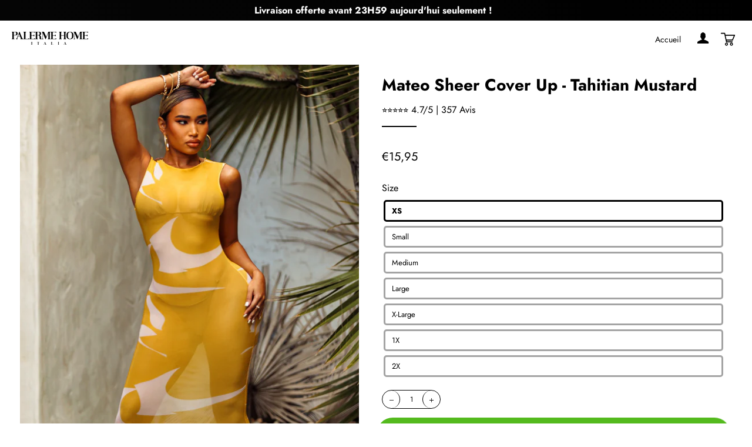

--- FILE ---
content_type: text/html; charset=utf-8
request_url: https://palerme-home.com/products/mateo-sheer-cover-up-tahitian-mustard
body_size: 25604
content:
<!doctype html>
<html class="no-js" lang="fr">
<head>

  <!-- Basic page needs ================================================== -->
  <meta charset="utf-8">
  <meta http-equiv="X-UA-Compatible" content="IE=edge,chrome=1">

  
    <link rel="shortcut icon" href="//palerme-home.com/cdn/shop/files/Flavicon_palerme_bec89846-d038-4648-b2a9-90167a7dc418_32x32.png?v=1641845534" type="image/png" />
  

  <!-- Empêcher Google d'indexer le site web ================================================== -->

  

  <!-- Title and description ================================================== -->
  <title>
  Mateo Sheer Cover Up - Tahitian Mustard &ndash; Palerme Home
  </title>

  
  <meta name="description" content="Model is wearing a size small Runs true to size">
  

  <!-- Helpers ================================================== -->
  <!-- /snippets/social-meta-tags.liquid -->




<meta property="og:site_name" content="Palerme Home">
<meta property="og:url" content="https://palerme-home.com/products/mateo-sheer-cover-up-tahitian-mustard">
<meta property="og:title" content="Mateo Sheer Cover Up - Tahitian Mustard">
<meta property="og:type" content="product">
<meta property="og:description" content="Model is wearing a size small Runs true to size">

  <meta property="og:price:amount" content="15,95">
  <meta property="og:price:currency" content="EUR">

<meta property="og:image" content="http://palerme-home.com/cdn/shop/products/S_Mateo_Mustard_1200x1200.jpg?v=1653150421"><meta property="og:image" content="http://palerme-home.com/cdn/shop/products/S_Mateo_Mustard_2_1200x1200.jpg?v=1653150421">
<meta property="og:image:secure_url" content="https://palerme-home.com/cdn/shop/products/S_Mateo_Mustard_1200x1200.jpg?v=1653150421"><meta property="og:image:secure_url" content="https://palerme-home.com/cdn/shop/products/S_Mateo_Mustard_2_1200x1200.jpg?v=1653150421">


<meta name="twitter:card" content="summary_large_image">
<meta name="twitter:title" content="Mateo Sheer Cover Up - Tahitian Mustard">
<meta name="twitter:description" content="Model is wearing a size small Runs true to size">

  <link rel="canonical" href="https://palerme-home.com/products/mateo-sheer-cover-up-tahitian-mustard">
  <meta name="viewport" content="width=device-width,initial-scale=1,shrink-to-fit=no">
  <meta name="theme-color" content="#54ba1e">
  
  <!-- Ajoutez les meta ici -->

  <!-- CSS ================================================== -->
  <link href="//use.fontawesome.com/releases/v5.13.0/css/all.css" rel="stylesheet" type="text/css" media="all" />
  <link href="//use.fontawesome.com/releases/v5.13.0/css/v4-shims.css" rel="stylesheet" type="text/css" media="all" />
  
  <link href="//palerme-home.com/cdn/shop/t/4/assets/bootstrap.min.css?v=73453366715522477541641939416" rel="stylesheet" type="text/css" media="all" />
  <link href="//palerme-home.com/cdn/shop/t/4/assets/timber.scss.css?v=56058005153152776671759332855" rel="stylesheet" type="text/css" media="all" />
  <link href="//palerme-home.com/cdn/shop/t/4/assets/theme.scss.css?v=39707912500989278231759332853" rel="stylesheet" type="text/css" media="all" />
  <link href="//palerme-home.com/cdn/shop/t/4/assets/custom.css?v=163978633977944233221651846705" rel="stylesheet" type="text/css" media="all" />
  <link href="//palerme-home.com/cdn/shop/t/4/assets/user.css?v=111603181540343972631641939453" rel="stylesheet" type="text/css" media="all" />
  
  <!-- Sections ================================================== -->
  
  <script>
    window.theme = window.theme || {};
    theme.strings = {
      zoomClose: "Fermer (Esc)",
      zoomPrev: "Précédent (flèche gauche)",
      zoomNext: "Suivant (flèche droite)",
      moneyFormat: "€{{amount_with_comma_separator}}",
      addressError: "Vous ne trouvez pas cette adresse",
      addressNoResults: "Aucun résultat pour cette adresse",
      addressQueryLimit: "Vous avez dépassé la limite de Google utilisation de l'API. Envisager la mise à niveau à un \u003ca href=\"https:\/\/developers.google.com\/maps\/premium\/usage-limits\"\u003erégime spécial\u003c\/a\u003e.",
      authError: "Il y avait un problème authentifier votre compte Google Maps.",
      cartEmpty: "Votre panier est vide.",
      cartCookie: "Activer les cookies pour utiliser le panier",
      cartSavings: "Vous économisez [savings]",
      productSlideLabel: "Diapositive [slide_number] sur [slide_max]."
    };
    theme.settings = {
      cartType: "drawer",
      gridType: null
    };
  </script>
  
  <script src="https://ajax.googleapis.com/ajax/libs/jquery/3.5.1/jquery.min.js"></script>
  
  <script src="//palerme-home.com/cdn/shop/t/4/assets/jquery-2.2.3.min.js?v=58211863146907186831641939422" type="text/javascript"></script>
  
  <script src="//palerme-home.com/cdn/shop/t/4/assets/bootstrap.min.js?v=141374711648883490191641939417" async="async"></script>
  <script src="//palerme-home.com/cdn/shop/t/4/assets/lazysizes.min.js?v=155223123402716617051641939423" async="async"></script>
  <script src="//palerme-home.com/cdn/shop/t/4/assets/theme.js?v=82493319620875581301651846590" defer="defer"></script>
  
  <script src="//palerme-home.com/cdn/shop/t/4/assets/slik.js?v=180749536520471061091641939453" defer="defer"></script>

  <script src="//palerme-home.com/cdn/shop/t/4/assets/buttonsAssets.js?v=3891353861816133721641939417" async></script>
  
  <!-- review slider v2 ================================================== -->

  <!-- Header hook for plugins ================================================== -->
  <script>window.performance && window.performance.mark && window.performance.mark('shopify.content_for_header.start');</script><meta id="shopify-digital-wallet" name="shopify-digital-wallet" content="/53166309527/digital_wallets/dialog">
<meta name="shopify-checkout-api-token" content="ad5e73a1ab41bbca9f1a931e85ffc584">
<meta id="in-context-paypal-metadata" data-shop-id="53166309527" data-venmo-supported="false" data-environment="production" data-locale="fr_FR" data-paypal-v4="true" data-currency="EUR">
<link rel="alternate" type="application/json+oembed" href="https://palerme-home.com/products/mateo-sheer-cover-up-tahitian-mustard.oembed">
<script async="async" src="/checkouts/internal/preloads.js?locale=fr-FR"></script>
<script id="shopify-features" type="application/json">{"accessToken":"ad5e73a1ab41bbca9f1a931e85ffc584","betas":["rich-media-storefront-analytics"],"domain":"palerme-home.com","predictiveSearch":true,"shopId":53166309527,"locale":"fr"}</script>
<script>var Shopify = Shopify || {};
Shopify.shop = "palerme-home.myshopify.com";
Shopify.locale = "fr";
Shopify.currency = {"active":"EUR","rate":"1.0"};
Shopify.country = "FR";
Shopify.theme = {"name":"Theme fullstack","id":128109936791,"schema_name":"Theme FullStack","schema_version":"2.0","theme_store_id":null,"role":"main"};
Shopify.theme.handle = "null";
Shopify.theme.style = {"id":null,"handle":null};
Shopify.cdnHost = "palerme-home.com/cdn";
Shopify.routes = Shopify.routes || {};
Shopify.routes.root = "/";</script>
<script type="module">!function(o){(o.Shopify=o.Shopify||{}).modules=!0}(window);</script>
<script>!function(o){function n(){var o=[];function n(){o.push(Array.prototype.slice.apply(arguments))}return n.q=o,n}var t=o.Shopify=o.Shopify||{};t.loadFeatures=n(),t.autoloadFeatures=n()}(window);</script>
<script id="shop-js-analytics" type="application/json">{"pageType":"product"}</script>
<script defer="defer" async type="module" src="//palerme-home.com/cdn/shopifycloud/shop-js/modules/v2/client.init-shop-cart-sync_C9aZTsmn.fr.esm.js"></script>
<script defer="defer" async type="module" src="//palerme-home.com/cdn/shopifycloud/shop-js/modules/v2/chunk.common_bWgz0IHB.esm.js"></script>
<script type="module">
  await import("//palerme-home.com/cdn/shopifycloud/shop-js/modules/v2/client.init-shop-cart-sync_C9aZTsmn.fr.esm.js");
await import("//palerme-home.com/cdn/shopifycloud/shop-js/modules/v2/chunk.common_bWgz0IHB.esm.js");

  window.Shopify.SignInWithShop?.initShopCartSync?.({"fedCMEnabled":true,"windoidEnabled":true});

</script>
<script id="__st">var __st={"a":53166309527,"offset":3600,"reqid":"7976b005-09cc-4e2b-8a1a-0249922a47e8-1763017551","pageurl":"palerme-home.com\/products\/mateo-sheer-cover-up-tahitian-mustard","u":"9dacdaaec814","p":"product","rtyp":"product","rid":7598443233431};</script>
<script>window.ShopifyPaypalV4VisibilityTracking = true;</script>
<script id="captcha-bootstrap">!function(){'use strict';const t='contact',e='account',n='new_comment',o=[[t,t],['blogs',n],['comments',n],[t,'customer']],c=[[e,'customer_login'],[e,'guest_login'],[e,'recover_customer_password'],[e,'create_customer']],r=t=>t.map((([t,e])=>`form[action*='/${t}']:not([data-nocaptcha='true']) input[name='form_type'][value='${e}']`)).join(','),a=t=>()=>t?[...document.querySelectorAll(t)].map((t=>t.form)):[];function s(){const t=[...o],e=r(t);return a(e)}const i='password',u='form_key',d=['recaptcha-v3-token','g-recaptcha-response','h-captcha-response',i],f=()=>{try{return window.sessionStorage}catch{return}},m='__shopify_v',_=t=>t.elements[u];function p(t,e,n=!1){try{const o=window.sessionStorage,c=JSON.parse(o.getItem(e)),{data:r}=function(t){const{data:e,action:n}=t;return t[m]||n?{data:e,action:n}:{data:t,action:n}}(c);for(const[e,n]of Object.entries(r))t.elements[e]&&(t.elements[e].value=n);n&&o.removeItem(e)}catch(o){console.error('form repopulation failed',{error:o})}}const l='form_type',E='cptcha';function T(t){t.dataset[E]=!0}const w=window,h=w.document,L='Shopify',v='ce_forms',y='captcha';let A=!1;((t,e)=>{const n=(g='f06e6c50-85a8-45c8-87d0-21a2b65856fe',I='https://cdn.shopify.com/shopifycloud/storefront-forms-hcaptcha/ce_storefront_forms_captcha_hcaptcha.v1.5.2.iife.js',D={infoText:'Protégé par hCaptcha',privacyText:'Confidentialité',termsText:'Conditions'},(t,e,n)=>{const o=w[L][v],c=o.bindForm;if(c)return c(t,g,e,D).then(n);var r;o.q.push([[t,g,e,D],n]),r=I,A||(h.body.append(Object.assign(h.createElement('script'),{id:'captcha-provider',async:!0,src:r})),A=!0)});var g,I,D;w[L]=w[L]||{},w[L][v]=w[L][v]||{},w[L][v].q=[],w[L][y]=w[L][y]||{},w[L][y].protect=function(t,e){n(t,void 0,e),T(t)},Object.freeze(w[L][y]),function(t,e,n,w,h,L){const[v,y,A,g]=function(t,e,n){const i=e?o:[],u=t?c:[],d=[...i,...u],f=r(d),m=r(i),_=r(d.filter((([t,e])=>n.includes(e))));return[a(f),a(m),a(_),s()]}(w,h,L),I=t=>{const e=t.target;return e instanceof HTMLFormElement?e:e&&e.form},D=t=>v().includes(t);t.addEventListener('submit',(t=>{const e=I(t);if(!e)return;const n=D(e)&&!e.dataset.hcaptchaBound&&!e.dataset.recaptchaBound,o=_(e),c=g().includes(e)&&(!o||!o.value);(n||c)&&t.preventDefault(),c&&!n&&(function(t){try{if(!f())return;!function(t){const e=f();if(!e)return;const n=_(t);if(!n)return;const o=n.value;o&&e.removeItem(o)}(t);const e=Array.from(Array(32),(()=>Math.random().toString(36)[2])).join('');!function(t,e){_(t)||t.append(Object.assign(document.createElement('input'),{type:'hidden',name:u})),t.elements[u].value=e}(t,e),function(t,e){const n=f();if(!n)return;const o=[...t.querySelectorAll(`input[type='${i}']`)].map((({name:t})=>t)),c=[...d,...o],r={};for(const[a,s]of new FormData(t).entries())c.includes(a)||(r[a]=s);n.setItem(e,JSON.stringify({[m]:1,action:t.action,data:r}))}(t,e)}catch(e){console.error('failed to persist form',e)}}(e),e.submit())}));const S=(t,e)=>{t&&!t.dataset[E]&&(n(t,e.some((e=>e===t))),T(t))};for(const o of['focusin','change'])t.addEventListener(o,(t=>{const e=I(t);D(e)&&S(e,y())}));const B=e.get('form_key'),M=e.get(l),P=B&&M;t.addEventListener('DOMContentLoaded',(()=>{const t=y();if(P)for(const e of t)e.elements[l].value===M&&p(e,B);[...new Set([...A(),...v().filter((t=>'true'===t.dataset.shopifyCaptcha))])].forEach((e=>S(e,t)))}))}(h,new URLSearchParams(w.location.search),n,t,e,['guest_login'])})(!0,!0)}();</script>
<script integrity="sha256-52AcMU7V7pcBOXWImdc/TAGTFKeNjmkeM1Pvks/DTgc=" data-source-attribution="shopify.loadfeatures" defer="defer" src="//palerme-home.com/cdn/shopifycloud/storefront/assets/storefront/load_feature-81c60534.js" crossorigin="anonymous"></script>
<script data-source-attribution="shopify.dynamic_checkout.dynamic.init">var Shopify=Shopify||{};Shopify.PaymentButton=Shopify.PaymentButton||{isStorefrontPortableWallets:!0,init:function(){window.Shopify.PaymentButton.init=function(){};var t=document.createElement("script");t.src="https://palerme-home.com/cdn/shopifycloud/portable-wallets/latest/portable-wallets.fr.js",t.type="module",document.head.appendChild(t)}};
</script>
<script data-source-attribution="shopify.dynamic_checkout.buyer_consent">
  function portableWalletsHideBuyerConsent(e){var t=document.getElementById("shopify-buyer-consent"),n=document.getElementById("shopify-subscription-policy-button");t&&n&&(t.classList.add("hidden"),t.setAttribute("aria-hidden","true"),n.removeEventListener("click",e))}function portableWalletsShowBuyerConsent(e){var t=document.getElementById("shopify-buyer-consent"),n=document.getElementById("shopify-subscription-policy-button");t&&n&&(t.classList.remove("hidden"),t.removeAttribute("aria-hidden"),n.addEventListener("click",e))}window.Shopify?.PaymentButton&&(window.Shopify.PaymentButton.hideBuyerConsent=portableWalletsHideBuyerConsent,window.Shopify.PaymentButton.showBuyerConsent=portableWalletsShowBuyerConsent);
</script>
<script data-source-attribution="shopify.dynamic_checkout.cart.bootstrap">document.addEventListener("DOMContentLoaded",(function(){function t(){return document.querySelector("shopify-accelerated-checkout-cart, shopify-accelerated-checkout")}if(t())Shopify.PaymentButton.init();else{new MutationObserver((function(e,n){t()&&(Shopify.PaymentButton.init(),n.disconnect())})).observe(document.body,{childList:!0,subtree:!0})}}));
</script>
<link id="shopify-accelerated-checkout-styles" rel="stylesheet" media="screen" href="https://palerme-home.com/cdn/shopifycloud/portable-wallets/latest/accelerated-checkout-backwards-compat.css" crossorigin="anonymous">
<style id="shopify-accelerated-checkout-cart">
        #shopify-buyer-consent {
  margin-top: 1em;
  display: inline-block;
  width: 100%;
}

#shopify-buyer-consent.hidden {
  display: none;
}

#shopify-subscription-policy-button {
  background: none;
  border: none;
  padding: 0;
  text-decoration: underline;
  font-size: inherit;
  cursor: pointer;
}

#shopify-subscription-policy-button::before {
  box-shadow: none;
}

      </style>

<script>window.performance && window.performance.mark && window.performance.mark('shopify.content_for_header.end');</script>

  <script src="//palerme-home.com/cdn/shop/t/4/assets/modernizr.min.js?v=21391054748206432451641939424" type="text/javascript"></script>

  
  

  <!-- Ajoutez vos scripts ici -->
  <!-- "snippets/judgeme_core.liquid" was not rendered, the associated app was uninstalled -->
	<!-- "snippets/vitals-loader.liquid" was not rendered, the associated app was uninstalled -->

<script>
	
      window.mu_product = {
        ...{"id":7598443233431,"title":"Mateo Sheer Cover Up - Tahitian Mustard","handle":"mateo-sheer-cover-up-tahitian-mustard","description":"\u003cul data-mce-fragment=\"1\"\u003e\n\u003cli data-mce-fragment=\"1\"\u003eModel is wearing a size small\u003c\/li\u003e\n\u003cli data-mce-fragment=\"1\"\u003eRuns true to size\u003c\/li\u003e\n\u003c\/ul\u003e","published_at":"2022-05-21T18:26:57+02:00","created_at":"2022-05-21T18:27:01+02:00","vendor":"Matte Collection","type":"swim","tags":["cover up","multi","mustard","print","sale","yellow"],"price":1595,"price_min":1595,"price_max":1595,"available":true,"price_varies":false,"compare_at_price":null,"compare_at_price_min":0,"compare_at_price_max":0,"compare_at_price_varies":false,"variants":[{"id":42113709572247,"title":"XS","option1":"XS","option2":null,"option3":null,"sku":"G001-1 #12191","requires_shipping":true,"taxable":true,"featured_image":{"id":35647992987799,"product_id":7598443233431,"position":1,"created_at":"2022-05-21T18:27:01+02:00","updated_at":"2022-05-21T18:27:01+02:00","alt":null,"width":3050,"height":4500,"src":"\/\/palerme-home.com\/cdn\/shop\/products\/S_Mateo_Mustard.jpg?v=1653150421","variant_ids":[42113709572247]},"available":true,"name":"Mateo Sheer Cover Up - Tahitian Mustard - XS","public_title":"XS","options":["XS"],"price":1595,"weight":113,"compare_at_price":null,"inventory_management":null,"barcode":null,"featured_media":{"alt":null,"id":28071706525847,"position":1,"preview_image":{"aspect_ratio":0.678,"height":4500,"width":3050,"src":"\/\/palerme-home.com\/cdn\/shop\/products\/S_Mateo_Mustard.jpg?v=1653150421"}},"requires_selling_plan":false,"selling_plan_allocations":[]},{"id":42113709605015,"title":"Small","option1":"Small","option2":null,"option3":null,"sku":"G002-1 #12191","requires_shipping":true,"taxable":true,"featured_image":{"id":35647993020567,"product_id":7598443233431,"position":2,"created_at":"2022-05-21T18:27:01+02:00","updated_at":"2022-05-21T18:27:01+02:00","alt":null,"width":3050,"height":4500,"src":"\/\/palerme-home.com\/cdn\/shop\/products\/S_Mateo_Mustard_2.jpg?v=1653150421","variant_ids":[42113709605015]},"available":true,"name":"Mateo Sheer Cover Up - Tahitian Mustard - Small","public_title":"Small","options":["Small"],"price":1595,"weight":113,"compare_at_price":null,"inventory_management":null,"barcode":null,"featured_media":{"alt":null,"id":28071706558615,"position":2,"preview_image":{"aspect_ratio":0.678,"height":4500,"width":3050,"src":"\/\/palerme-home.com\/cdn\/shop\/products\/S_Mateo_Mustard_2.jpg?v=1653150421"}},"requires_selling_plan":false,"selling_plan_allocations":[]},{"id":42113709637783,"title":"Medium","option1":"Medium","option2":null,"option3":null,"sku":"G003-1 #12191","requires_shipping":true,"taxable":true,"featured_image":null,"available":true,"name":"Mateo Sheer Cover Up - Tahitian Mustard - Medium","public_title":"Medium","options":["Medium"],"price":1595,"weight":113,"compare_at_price":null,"inventory_management":null,"barcode":null,"requires_selling_plan":false,"selling_plan_allocations":[]},{"id":42113709670551,"title":"Large","option1":"Large","option2":null,"option3":null,"sku":"G004-1 #12191","requires_shipping":true,"taxable":true,"featured_image":null,"available":true,"name":"Mateo Sheer Cover Up - Tahitian Mustard - Large","public_title":"Large","options":["Large"],"price":1595,"weight":113,"compare_at_price":null,"inventory_management":null,"barcode":null,"requires_selling_plan":false,"selling_plan_allocations":[]},{"id":42113709703319,"title":"X-Large","option1":"X-Large","option2":null,"option3":null,"sku":"G005-1 #12191","requires_shipping":true,"taxable":true,"featured_image":null,"available":true,"name":"Mateo Sheer Cover Up - Tahitian Mustard - X-Large","public_title":"X-Large","options":["X-Large"],"price":1595,"weight":113,"compare_at_price":null,"inventory_management":null,"barcode":null,"requires_selling_plan":false,"selling_plan_allocations":[]},{"id":42113709736087,"title":"1X","option1":"1X","option2":null,"option3":null,"sku":"J028-1-12191","requires_shipping":true,"taxable":true,"featured_image":null,"available":true,"name":"Mateo Sheer Cover Up - Tahitian Mustard - 1X","public_title":"1X","options":["1X"],"price":1595,"weight":113,"compare_at_price":null,"inventory_management":null,"barcode":null,"requires_selling_plan":false,"selling_plan_allocations":[]},{"id":42113709768855,"title":"2X","option1":"2X","option2":null,"option3":null,"sku":"J028-2-12191","requires_shipping":true,"taxable":true,"featured_image":null,"available":true,"name":"Mateo Sheer Cover Up - Tahitian Mustard - 2X","public_title":"2X","options":["2X"],"price":1595,"weight":113,"compare_at_price":null,"inventory_management":null,"barcode":null,"requires_selling_plan":false,"selling_plan_allocations":[]}],"images":["\/\/palerme-home.com\/cdn\/shop\/products\/S_Mateo_Mustard.jpg?v=1653150421","\/\/palerme-home.com\/cdn\/shop\/products\/S_Mateo_Mustard_2.jpg?v=1653150421"],"featured_image":"\/\/palerme-home.com\/cdn\/shop\/products\/S_Mateo_Mustard.jpg?v=1653150421","options":["Size"],"media":[{"alt":null,"id":28071706525847,"position":1,"preview_image":{"aspect_ratio":0.678,"height":4500,"width":3050,"src":"\/\/palerme-home.com\/cdn\/shop\/products\/S_Mateo_Mustard.jpg?v=1653150421"},"aspect_ratio":0.678,"height":4500,"media_type":"image","src":"\/\/palerme-home.com\/cdn\/shop\/products\/S_Mateo_Mustard.jpg?v=1653150421","width":3050},{"alt":null,"id":28071706558615,"position":2,"preview_image":{"aspect_ratio":0.678,"height":4500,"width":3050,"src":"\/\/palerme-home.com\/cdn\/shop\/products\/S_Mateo_Mustard_2.jpg?v=1653150421"},"aspect_ratio":0.678,"height":4500,"media_type":"image","src":"\/\/palerme-home.com\/cdn\/shop\/products\/S_Mateo_Mustard_2.jpg?v=1653150421","width":3050}],"requires_selling_plan":false,"selling_plan_groups":[],"content":"\u003cul data-mce-fragment=\"1\"\u003e\n\u003cli data-mce-fragment=\"1\"\u003eModel is wearing a size small\u003c\/li\u003e\n\u003cli data-mce-fragment=\"1\"\u003eRuns true to size\u003c\/li\u003e\n\u003c\/ul\u003e"},
		collections: [],
		inventory:{"42113709572247": 0 ,"42113709605015": 0 ,"42113709637783": 0 ,"42113709670551": 0 ,"42113709703319": 0 ,"42113709736087": 0 ,"42113709768855": 0 ,},
        has_only_default_variant: false,
        
      }
	
    window.mu_currencies = [{"name": "Euro", "iso_code": "EUR", "symbol": "€"},];
    window.mu_origin = 'palerme-home.com';
    window.mu_myshopify_domain = 'palerme-home.myshopify.com';
    window.mu_cart_currency= 'EUR';
    window.mu_cart_items = [];
    window.mu_money_format = '€{{amount_with_comma_separator}}';
    window.mu_custom_links = []
    window.mu_custom_atcs = []
    window.mu_custom_atcs = []
    
    
</script>
<script crossorigin src="https://unpkg.com/react@16/umd/react.production.min.js"></script>
<script crossorigin src="https://unpkg.com/react-dom@16/umd/react-dom.production.min.js"></script>
<script src="//ajax.googleapis.com/ajax/libs/webfont/1/webfont.js"></script>
<link rel="stylesheet" href="https://d21yesh77pw85v.cloudfront.net/static/css/cart.css">
<script src="https://d21yesh77pw85v.cloudfront.net/static/js/script_tags/cart_renderer.gz.js"></script>
<link href="https://monorail-edge.shopifysvc.com" rel="dns-prefetch">
<script>(function(){if ("sendBeacon" in navigator && "performance" in window) {try {var session_token_from_headers = performance.getEntriesByType('navigation')[0].serverTiming.find(x => x.name == '_s').description;} catch {var session_token_from_headers = undefined;}var session_cookie_matches = document.cookie.match(/_shopify_s=([^;]*)/);var session_token_from_cookie = session_cookie_matches && session_cookie_matches.length === 2 ? session_cookie_matches[1] : "";var session_token = session_token_from_headers || session_token_from_cookie || "";function handle_abandonment_event(e) {var entries = performance.getEntries().filter(function(entry) {return /monorail-edge.shopifysvc.com/.test(entry.name);});if (!window.abandonment_tracked && entries.length === 0) {window.abandonment_tracked = true;var currentMs = Date.now();var navigation_start = performance.timing.navigationStart;var payload = {shop_id: 53166309527,url: window.location.href,navigation_start,duration: currentMs - navigation_start,session_token,page_type: "product"};window.navigator.sendBeacon("https://monorail-edge.shopifysvc.com/v1/produce", JSON.stringify({schema_id: "online_store_buyer_site_abandonment/1.1",payload: payload,metadata: {event_created_at_ms: currentMs,event_sent_at_ms: currentMs}}));}}window.addEventListener('pagehide', handle_abandonment_event);}}());</script>
<script id="web-pixels-manager-setup">(function e(e,d,r,n,o){if(void 0===o&&(o={}),!Boolean(null===(a=null===(i=window.Shopify)||void 0===i?void 0:i.analytics)||void 0===a?void 0:a.replayQueue)){var i,a;window.Shopify=window.Shopify||{};var t=window.Shopify;t.analytics=t.analytics||{};var s=t.analytics;s.replayQueue=[],s.publish=function(e,d,r){return s.replayQueue.push([e,d,r]),!0};try{self.performance.mark("wpm:start")}catch(e){}var l=function(){var e={modern:/Edge?\/(1{2}[4-9]|1[2-9]\d|[2-9]\d{2}|\d{4,})\.\d+(\.\d+|)|Firefox\/(1{2}[4-9]|1[2-9]\d|[2-9]\d{2}|\d{4,})\.\d+(\.\d+|)|Chrom(ium|e)\/(9{2}|\d{3,})\.\d+(\.\d+|)|(Maci|X1{2}).+ Version\/(15\.\d+|(1[6-9]|[2-9]\d|\d{3,})\.\d+)([,.]\d+|)( \(\w+\)|)( Mobile\/\w+|) Safari\/|Chrome.+OPR\/(9{2}|\d{3,})\.\d+\.\d+|(CPU[ +]OS|iPhone[ +]OS|CPU[ +]iPhone|CPU IPhone OS|CPU iPad OS)[ +]+(15[._]\d+|(1[6-9]|[2-9]\d|\d{3,})[._]\d+)([._]\d+|)|Android:?[ /-](13[3-9]|1[4-9]\d|[2-9]\d{2}|\d{4,})(\.\d+|)(\.\d+|)|Android.+Firefox\/(13[5-9]|1[4-9]\d|[2-9]\d{2}|\d{4,})\.\d+(\.\d+|)|Android.+Chrom(ium|e)\/(13[3-9]|1[4-9]\d|[2-9]\d{2}|\d{4,})\.\d+(\.\d+|)|SamsungBrowser\/([2-9]\d|\d{3,})\.\d+/,legacy:/Edge?\/(1[6-9]|[2-9]\d|\d{3,})\.\d+(\.\d+|)|Firefox\/(5[4-9]|[6-9]\d|\d{3,})\.\d+(\.\d+|)|Chrom(ium|e)\/(5[1-9]|[6-9]\d|\d{3,})\.\d+(\.\d+|)([\d.]+$|.*Safari\/(?![\d.]+ Edge\/[\d.]+$))|(Maci|X1{2}).+ Version\/(10\.\d+|(1[1-9]|[2-9]\d|\d{3,})\.\d+)([,.]\d+|)( \(\w+\)|)( Mobile\/\w+|) Safari\/|Chrome.+OPR\/(3[89]|[4-9]\d|\d{3,})\.\d+\.\d+|(CPU[ +]OS|iPhone[ +]OS|CPU[ +]iPhone|CPU IPhone OS|CPU iPad OS)[ +]+(10[._]\d+|(1[1-9]|[2-9]\d|\d{3,})[._]\d+)([._]\d+|)|Android:?[ /-](13[3-9]|1[4-9]\d|[2-9]\d{2}|\d{4,})(\.\d+|)(\.\d+|)|Mobile Safari.+OPR\/([89]\d|\d{3,})\.\d+\.\d+|Android.+Firefox\/(13[5-9]|1[4-9]\d|[2-9]\d{2}|\d{4,})\.\d+(\.\d+|)|Android.+Chrom(ium|e)\/(13[3-9]|1[4-9]\d|[2-9]\d{2}|\d{4,})\.\d+(\.\d+|)|Android.+(UC? ?Browser|UCWEB|U3)[ /]?(15\.([5-9]|\d{2,})|(1[6-9]|[2-9]\d|\d{3,})\.\d+)\.\d+|SamsungBrowser\/(5\.\d+|([6-9]|\d{2,})\.\d+)|Android.+MQ{2}Browser\/(14(\.(9|\d{2,})|)|(1[5-9]|[2-9]\d|\d{3,})(\.\d+|))(\.\d+|)|K[Aa][Ii]OS\/(3\.\d+|([4-9]|\d{2,})\.\d+)(\.\d+|)/},d=e.modern,r=e.legacy,n=navigator.userAgent;return n.match(d)?"modern":n.match(r)?"legacy":"unknown"}(),u="modern"===l?"modern":"legacy",c=(null!=n?n:{modern:"",legacy:""})[u],f=function(e){return[e.baseUrl,"/wpm","/b",e.hashVersion,"modern"===e.buildTarget?"m":"l",".js"].join("")}({baseUrl:d,hashVersion:r,buildTarget:u}),m=function(e){var d=e.version,r=e.bundleTarget,n=e.surface,o=e.pageUrl,i=e.monorailEndpoint;return{emit:function(e){var a=e.status,t=e.errorMsg,s=(new Date).getTime(),l=JSON.stringify({metadata:{event_sent_at_ms:s},events:[{schema_id:"web_pixels_manager_load/3.1",payload:{version:d,bundle_target:r,page_url:o,status:a,surface:n,error_msg:t},metadata:{event_created_at_ms:s}}]});if(!i)return console&&console.warn&&console.warn("[Web Pixels Manager] No Monorail endpoint provided, skipping logging."),!1;try{return self.navigator.sendBeacon.bind(self.navigator)(i,l)}catch(e){}var u=new XMLHttpRequest;try{return u.open("POST",i,!0),u.setRequestHeader("Content-Type","text/plain"),u.send(l),!0}catch(e){return console&&console.warn&&console.warn("[Web Pixels Manager] Got an unhandled error while logging to Monorail."),!1}}}}({version:r,bundleTarget:l,surface:e.surface,pageUrl:self.location.href,monorailEndpoint:e.monorailEndpoint});try{o.browserTarget=l,function(e){var d=e.src,r=e.async,n=void 0===r||r,o=e.onload,i=e.onerror,a=e.sri,t=e.scriptDataAttributes,s=void 0===t?{}:t,l=document.createElement("script"),u=document.querySelector("head"),c=document.querySelector("body");if(l.async=n,l.src=d,a&&(l.integrity=a,l.crossOrigin="anonymous"),s)for(var f in s)if(Object.prototype.hasOwnProperty.call(s,f))try{l.dataset[f]=s[f]}catch(e){}if(o&&l.addEventListener("load",o),i&&l.addEventListener("error",i),u)u.appendChild(l);else{if(!c)throw new Error("Did not find a head or body element to append the script");c.appendChild(l)}}({src:f,async:!0,onload:function(){if(!function(){var e,d;return Boolean(null===(d=null===(e=window.Shopify)||void 0===e?void 0:e.analytics)||void 0===d?void 0:d.initialized)}()){var d=window.webPixelsManager.init(e)||void 0;if(d){var r=window.Shopify.analytics;r.replayQueue.forEach((function(e){var r=e[0],n=e[1],o=e[2];d.publishCustomEvent(r,n,o)})),r.replayQueue=[],r.publish=d.publishCustomEvent,r.visitor=d.visitor,r.initialized=!0}}},onerror:function(){return m.emit({status:"failed",errorMsg:"".concat(f," has failed to load")})},sri:function(e){var d=/^sha384-[A-Za-z0-9+/=]+$/;return"string"==typeof e&&d.test(e)}(c)?c:"",scriptDataAttributes:o}),m.emit({status:"loading"})}catch(e){m.emit({status:"failed",errorMsg:(null==e?void 0:e.message)||"Unknown error"})}}})({shopId: 53166309527,storefrontBaseUrl: "https://palerme-home.com",extensionsBaseUrl: "https://extensions.shopifycdn.com/cdn/shopifycloud/web-pixels-manager",monorailEndpoint: "https://monorail-edge.shopifysvc.com/unstable/produce_batch",surface: "storefront-renderer",enabledBetaFlags: ["2dca8a86"],webPixelsConfigList: [{"id":"361922909","configuration":"{\"pixel_id\":\"4211683882284442\",\"pixel_type\":\"facebook_pixel\",\"metaapp_system_user_token\":\"-\"}","eventPayloadVersion":"v1","runtimeContext":"OPEN","scriptVersion":"ca16bc87fe92b6042fbaa3acc2fbdaa6","type":"APP","apiClientId":2329312,"privacyPurposes":["ANALYTICS","MARKETING","SALE_OF_DATA"],"dataSharingAdjustments":{"protectedCustomerApprovalScopes":["read_customer_address","read_customer_email","read_customer_name","read_customer_personal_data","read_customer_phone"]}},{"id":"213418333","configuration":"{\"tagID\":\"2613981035207\"}","eventPayloadVersion":"v1","runtimeContext":"STRICT","scriptVersion":"18031546ee651571ed29edbe71a3550b","type":"APP","apiClientId":3009811,"privacyPurposes":["ANALYTICS","MARKETING","SALE_OF_DATA"],"dataSharingAdjustments":{"protectedCustomerApprovalScopes":["read_customer_address","read_customer_email","read_customer_name","read_customer_personal_data","read_customer_phone"]}},{"id":"shopify-app-pixel","configuration":"{}","eventPayloadVersion":"v1","runtimeContext":"STRICT","scriptVersion":"0450","apiClientId":"shopify-pixel","type":"APP","privacyPurposes":["ANALYTICS","MARKETING"]},{"id":"shopify-custom-pixel","eventPayloadVersion":"v1","runtimeContext":"LAX","scriptVersion":"0450","apiClientId":"shopify-pixel","type":"CUSTOM","privacyPurposes":["ANALYTICS","MARKETING"]}],isMerchantRequest: false,initData: {"shop":{"name":"Palerme Home","paymentSettings":{"currencyCode":"EUR"},"myshopifyDomain":"palerme-home.myshopify.com","countryCode":"FR","storefrontUrl":"https:\/\/palerme-home.com"},"customer":null,"cart":null,"checkout":null,"productVariants":[{"price":{"amount":15.95,"currencyCode":"EUR"},"product":{"title":"Mateo Sheer Cover Up - Tahitian Mustard","vendor":"Matte Collection","id":"7598443233431","untranslatedTitle":"Mateo Sheer Cover Up - Tahitian Mustard","url":"\/products\/mateo-sheer-cover-up-tahitian-mustard","type":"swim"},"id":"42113709572247","image":{"src":"\/\/palerme-home.com\/cdn\/shop\/products\/S_Mateo_Mustard.jpg?v=1653150421"},"sku":"G001-1 #12191","title":"XS","untranslatedTitle":"XS"},{"price":{"amount":15.95,"currencyCode":"EUR"},"product":{"title":"Mateo Sheer Cover Up - Tahitian Mustard","vendor":"Matte Collection","id":"7598443233431","untranslatedTitle":"Mateo Sheer Cover Up - Tahitian Mustard","url":"\/products\/mateo-sheer-cover-up-tahitian-mustard","type":"swim"},"id":"42113709605015","image":{"src":"\/\/palerme-home.com\/cdn\/shop\/products\/S_Mateo_Mustard_2.jpg?v=1653150421"},"sku":"G002-1 #12191","title":"Small","untranslatedTitle":"Small"},{"price":{"amount":15.95,"currencyCode":"EUR"},"product":{"title":"Mateo Sheer Cover Up - Tahitian Mustard","vendor":"Matte Collection","id":"7598443233431","untranslatedTitle":"Mateo Sheer Cover Up - Tahitian Mustard","url":"\/products\/mateo-sheer-cover-up-tahitian-mustard","type":"swim"},"id":"42113709637783","image":{"src":"\/\/palerme-home.com\/cdn\/shop\/products\/S_Mateo_Mustard.jpg?v=1653150421"},"sku":"G003-1 #12191","title":"Medium","untranslatedTitle":"Medium"},{"price":{"amount":15.95,"currencyCode":"EUR"},"product":{"title":"Mateo Sheer Cover Up - Tahitian Mustard","vendor":"Matte Collection","id":"7598443233431","untranslatedTitle":"Mateo Sheer Cover Up - Tahitian Mustard","url":"\/products\/mateo-sheer-cover-up-tahitian-mustard","type":"swim"},"id":"42113709670551","image":{"src":"\/\/palerme-home.com\/cdn\/shop\/products\/S_Mateo_Mustard.jpg?v=1653150421"},"sku":"G004-1 #12191","title":"Large","untranslatedTitle":"Large"},{"price":{"amount":15.95,"currencyCode":"EUR"},"product":{"title":"Mateo Sheer Cover Up - Tahitian Mustard","vendor":"Matte Collection","id":"7598443233431","untranslatedTitle":"Mateo Sheer Cover Up - Tahitian Mustard","url":"\/products\/mateo-sheer-cover-up-tahitian-mustard","type":"swim"},"id":"42113709703319","image":{"src":"\/\/palerme-home.com\/cdn\/shop\/products\/S_Mateo_Mustard.jpg?v=1653150421"},"sku":"G005-1 #12191","title":"X-Large","untranslatedTitle":"X-Large"},{"price":{"amount":15.95,"currencyCode":"EUR"},"product":{"title":"Mateo Sheer Cover Up - Tahitian Mustard","vendor":"Matte Collection","id":"7598443233431","untranslatedTitle":"Mateo Sheer Cover Up - Tahitian Mustard","url":"\/products\/mateo-sheer-cover-up-tahitian-mustard","type":"swim"},"id":"42113709736087","image":{"src":"\/\/palerme-home.com\/cdn\/shop\/products\/S_Mateo_Mustard.jpg?v=1653150421"},"sku":"J028-1-12191","title":"1X","untranslatedTitle":"1X"},{"price":{"amount":15.95,"currencyCode":"EUR"},"product":{"title":"Mateo Sheer Cover Up - Tahitian Mustard","vendor":"Matte Collection","id":"7598443233431","untranslatedTitle":"Mateo Sheer Cover Up - Tahitian Mustard","url":"\/products\/mateo-sheer-cover-up-tahitian-mustard","type":"swim"},"id":"42113709768855","image":{"src":"\/\/palerme-home.com\/cdn\/shop\/products\/S_Mateo_Mustard.jpg?v=1653150421"},"sku":"J028-2-12191","title":"2X","untranslatedTitle":"2X"}],"purchasingCompany":null},},"https://palerme-home.com/cdn","ae1676cfwd2530674p4253c800m34e853cb",{"modern":"","legacy":""},{"shopId":"53166309527","storefrontBaseUrl":"https:\/\/palerme-home.com","extensionBaseUrl":"https:\/\/extensions.shopifycdn.com\/cdn\/shopifycloud\/web-pixels-manager","surface":"storefront-renderer","enabledBetaFlags":"[\"2dca8a86\"]","isMerchantRequest":"false","hashVersion":"ae1676cfwd2530674p4253c800m34e853cb","publish":"custom","events":"[[\"page_viewed\",{}],[\"product_viewed\",{\"productVariant\":{\"price\":{\"amount\":15.95,\"currencyCode\":\"EUR\"},\"product\":{\"title\":\"Mateo Sheer Cover Up - Tahitian Mustard\",\"vendor\":\"Matte Collection\",\"id\":\"7598443233431\",\"untranslatedTitle\":\"Mateo Sheer Cover Up - Tahitian Mustard\",\"url\":\"\/products\/mateo-sheer-cover-up-tahitian-mustard\",\"type\":\"swim\"},\"id\":\"42113709572247\",\"image\":{\"src\":\"\/\/palerme-home.com\/cdn\/shop\/products\/S_Mateo_Mustard.jpg?v=1653150421\"},\"sku\":\"G001-1 #12191\",\"title\":\"XS\",\"untranslatedTitle\":\"XS\"}}]]"});</script><script>
  window.ShopifyAnalytics = window.ShopifyAnalytics || {};
  window.ShopifyAnalytics.meta = window.ShopifyAnalytics.meta || {};
  window.ShopifyAnalytics.meta.currency = 'EUR';
  var meta = {"product":{"id":7598443233431,"gid":"gid:\/\/shopify\/Product\/7598443233431","vendor":"Matte Collection","type":"swim","variants":[{"id":42113709572247,"price":1595,"name":"Mateo Sheer Cover Up - Tahitian Mustard - XS","public_title":"XS","sku":"G001-1 #12191"},{"id":42113709605015,"price":1595,"name":"Mateo Sheer Cover Up - Tahitian Mustard - Small","public_title":"Small","sku":"G002-1 #12191"},{"id":42113709637783,"price":1595,"name":"Mateo Sheer Cover Up - Tahitian Mustard - Medium","public_title":"Medium","sku":"G003-1 #12191"},{"id":42113709670551,"price":1595,"name":"Mateo Sheer Cover Up - Tahitian Mustard - Large","public_title":"Large","sku":"G004-1 #12191"},{"id":42113709703319,"price":1595,"name":"Mateo Sheer Cover Up - Tahitian Mustard - X-Large","public_title":"X-Large","sku":"G005-1 #12191"},{"id":42113709736087,"price":1595,"name":"Mateo Sheer Cover Up - Tahitian Mustard - 1X","public_title":"1X","sku":"J028-1-12191"},{"id":42113709768855,"price":1595,"name":"Mateo Sheer Cover Up - Tahitian Mustard - 2X","public_title":"2X","sku":"J028-2-12191"}],"remote":false},"page":{"pageType":"product","resourceType":"product","resourceId":7598443233431}};
  for (var attr in meta) {
    window.ShopifyAnalytics.meta[attr] = meta[attr];
  }
</script>
<script class="analytics">
  (function () {
    var customDocumentWrite = function(content) {
      var jquery = null;

      if (window.jQuery) {
        jquery = window.jQuery;
      } else if (window.Checkout && window.Checkout.$) {
        jquery = window.Checkout.$;
      }

      if (jquery) {
        jquery('body').append(content);
      }
    };

    var hasLoggedConversion = function(token) {
      if (token) {
        return document.cookie.indexOf('loggedConversion=' + token) !== -1;
      }
      return false;
    }

    var setCookieIfConversion = function(token) {
      if (token) {
        var twoMonthsFromNow = new Date(Date.now());
        twoMonthsFromNow.setMonth(twoMonthsFromNow.getMonth() + 2);

        document.cookie = 'loggedConversion=' + token + '; expires=' + twoMonthsFromNow;
      }
    }

    var trekkie = window.ShopifyAnalytics.lib = window.trekkie = window.trekkie || [];
    if (trekkie.integrations) {
      return;
    }
    trekkie.methods = [
      'identify',
      'page',
      'ready',
      'track',
      'trackForm',
      'trackLink'
    ];
    trekkie.factory = function(method) {
      return function() {
        var args = Array.prototype.slice.call(arguments);
        args.unshift(method);
        trekkie.push(args);
        return trekkie;
      };
    };
    for (var i = 0; i < trekkie.methods.length; i++) {
      var key = trekkie.methods[i];
      trekkie[key] = trekkie.factory(key);
    }
    trekkie.load = function(config) {
      trekkie.config = config || {};
      trekkie.config.initialDocumentCookie = document.cookie;
      var first = document.getElementsByTagName('script')[0];
      var script = document.createElement('script');
      script.type = 'text/javascript';
      script.onerror = function(e) {
        var scriptFallback = document.createElement('script');
        scriptFallback.type = 'text/javascript';
        scriptFallback.onerror = function(error) {
                var Monorail = {
      produce: function produce(monorailDomain, schemaId, payload) {
        var currentMs = new Date().getTime();
        var event = {
          schema_id: schemaId,
          payload: payload,
          metadata: {
            event_created_at_ms: currentMs,
            event_sent_at_ms: currentMs
          }
        };
        return Monorail.sendRequest("https://" + monorailDomain + "/v1/produce", JSON.stringify(event));
      },
      sendRequest: function sendRequest(endpointUrl, payload) {
        // Try the sendBeacon API
        if (window && window.navigator && typeof window.navigator.sendBeacon === 'function' && typeof window.Blob === 'function' && !Monorail.isIos12()) {
          var blobData = new window.Blob([payload], {
            type: 'text/plain'
          });

          if (window.navigator.sendBeacon(endpointUrl, blobData)) {
            return true;
          } // sendBeacon was not successful

        } // XHR beacon

        var xhr = new XMLHttpRequest();

        try {
          xhr.open('POST', endpointUrl);
          xhr.setRequestHeader('Content-Type', 'text/plain');
          xhr.send(payload);
        } catch (e) {
          console.log(e);
        }

        return false;
      },
      isIos12: function isIos12() {
        return window.navigator.userAgent.lastIndexOf('iPhone; CPU iPhone OS 12_') !== -1 || window.navigator.userAgent.lastIndexOf('iPad; CPU OS 12_') !== -1;
      }
    };
    Monorail.produce('monorail-edge.shopifysvc.com',
      'trekkie_storefront_load_errors/1.1',
      {shop_id: 53166309527,
      theme_id: 128109936791,
      app_name: "storefront",
      context_url: window.location.href,
      source_url: "//palerme-home.com/cdn/s/trekkie.storefront.308893168db1679b4a9f8a086857af995740364f.min.js"});

        };
        scriptFallback.async = true;
        scriptFallback.src = '//palerme-home.com/cdn/s/trekkie.storefront.308893168db1679b4a9f8a086857af995740364f.min.js';
        first.parentNode.insertBefore(scriptFallback, first);
      };
      script.async = true;
      script.src = '//palerme-home.com/cdn/s/trekkie.storefront.308893168db1679b4a9f8a086857af995740364f.min.js';
      first.parentNode.insertBefore(script, first);
    };
    trekkie.load(
      {"Trekkie":{"appName":"storefront","development":false,"defaultAttributes":{"shopId":53166309527,"isMerchantRequest":null,"themeId":128109936791,"themeCityHash":"6270785404912737693","contentLanguage":"fr","currency":"EUR","eventMetadataId":"bb99e536-6bcc-4634-a105-843fdd824db3"},"isServerSideCookieWritingEnabled":true,"monorailRegion":"shop_domain","enabledBetaFlags":["f0df213a"]},"Session Attribution":{},"S2S":{"facebookCapiEnabled":true,"source":"trekkie-storefront-renderer","apiClientId":580111}}
    );

    var loaded = false;
    trekkie.ready(function() {
      if (loaded) return;
      loaded = true;

      window.ShopifyAnalytics.lib = window.trekkie;

      var originalDocumentWrite = document.write;
      document.write = customDocumentWrite;
      try { window.ShopifyAnalytics.merchantGoogleAnalytics.call(this); } catch(error) {};
      document.write = originalDocumentWrite;

      window.ShopifyAnalytics.lib.page(null,{"pageType":"product","resourceType":"product","resourceId":7598443233431,"shopifyEmitted":true});

      var match = window.location.pathname.match(/checkouts\/(.+)\/(thank_you|post_purchase)/)
      var token = match? match[1]: undefined;
      if (!hasLoggedConversion(token)) {
        setCookieIfConversion(token);
        window.ShopifyAnalytics.lib.track("Viewed Product",{"currency":"EUR","variantId":42113709572247,"productId":7598443233431,"productGid":"gid:\/\/shopify\/Product\/7598443233431","name":"Mateo Sheer Cover Up - Tahitian Mustard - XS","price":"15.95","sku":"G001-1 #12191","brand":"Matte Collection","variant":"XS","category":"swim","nonInteraction":true,"remote":false},undefined,undefined,{"shopifyEmitted":true});
      window.ShopifyAnalytics.lib.track("monorail:\/\/trekkie_storefront_viewed_product\/1.1",{"currency":"EUR","variantId":42113709572247,"productId":7598443233431,"productGid":"gid:\/\/shopify\/Product\/7598443233431","name":"Mateo Sheer Cover Up - Tahitian Mustard - XS","price":"15.95","sku":"G001-1 #12191","brand":"Matte Collection","variant":"XS","category":"swim","nonInteraction":true,"remote":false,"referer":"https:\/\/palerme-home.com\/products\/mateo-sheer-cover-up-tahitian-mustard"});
      }
    });


        var eventsListenerScript = document.createElement('script');
        eventsListenerScript.async = true;
        eventsListenerScript.src = "//palerme-home.com/cdn/shopifycloud/storefront/assets/shop_events_listener-3da45d37.js";
        document.getElementsByTagName('head')[0].appendChild(eventsListenerScript);

})();</script>
<script
  defer
  src="https://palerme-home.com/cdn/shopifycloud/perf-kit/shopify-perf-kit-2.1.2.min.js"
  data-application="storefront-renderer"
  data-shop-id="53166309527"
  data-render-region="gcp-us-east1"
  data-page-type="product"
  data-theme-instance-id="128109936791"
  data-theme-name="Theme FullStack"
  data-theme-version="2.0"
  data-monorail-region="shop_domain"
  data-resource-timing-sampling-rate="10"
  data-shs="true"
  data-shs-beacon="true"
  data-shs-export-with-fetch="true"
  data-shs-logs-sample-rate="1"
></script>
</head>


<body id="mateo-sheer-cover-up-tahitian-mustard" class="template-product">

  
	<style data-shopify>

.loading {
  position: fixed;
  z-index: 999;
  height: 100%;
  width: 100%;
  overflow: show;
  margin: auto;
  top: 0;
  left: 0;
  bottom: 0;
  right: 0;
  background: #000000;
  opacity: .40;
  transition: .3s ease-in-out;
  display: flex;
  justify-content: center;
  align-items: center;
}

.loading.closed {
	display: none;
    transition: 1s ease-in-out;
}

.loading svg {
	width: 100px;
}
  
</style>

<div class="loading">

  <svg version='1.1' id='L2' xmlns='http://www.w3.org/2000/svg' xmlns:xlink='http://www.w3.org/1999/xlink' x='0px' y='0px' viewBox='0 0 100 100' enable-background='new 0 0 100 100' xml:space='preserve'><circle fill='none' stroke='#fff' stroke-width='4' stroke-miterlimit='10' cx='50' cy='50' r='48'/><line fill='none' stroke-linecap='round' stroke='#fff' stroke-width='4' stroke-miterlimit='10' x1='50' y1='50' x2='85' y2='50.5'> <animateTransform attributeName='transform' dur='2s' type='rotate' from='0 50 50' to='360 50 50' repeatCount='indefinite' /></line><line fill='none' stroke-linecap='round' stroke='#fff' stroke-width='4' stroke-miterlimit='10' x1='50' y1='50' x2='49.5' y2='74'> <animateTransform attributeName='transform' dur='15s' type='rotate' from='0 50 50' to='360 50 50' repeatCount='indefinite' /></line></svg>

</div>

<script>
  $(window).ready(function(){
    setInterval(function(){ 
      $('.loading').addClass('closed')
    }, 1000);
  });
</script>


  
  
  
  
  
  
  
  
  
  
  <div id="shopify-section-header" class="shopify-section"><style data-shopify>

  
  

  .header-wrapper .site-nav__link,
  .header-wrapper .site-header__logo a,
  .header-wrapper .site-nav__dropdown-link,
  .header-wrapper .site-nav--has-dropdown > a.nav-focus,
  .header-wrapper .site-nav--has-dropdown.nav-hover > a,
  .header-wrapper .site-nav--has-dropdown:hover > a {
    color: #000000;
  }

  .header-wrapper .site-header__logo a:hover,
  .header-wrapper .site-header__logo a:focus,
  .header-wrapper .site-nav--has-dropdown a:hover,
  .header-wrapper .site-nav--has-dropdown > a.nav-focus:hover,
  .header-wrapper .site-nav--has-dropdown > a.nav-focus:focus,
  .header-wrapper .site-nav--has-dropdown .site-nav__link:hover,
  .header-wrapper .site-nav--has-dropdown .site-nav__link:focus,
  .header-wrapper .site-nav--has-dropdown.nav-hover > a:hover,
  .header-wrapper .site-nav__dropdown a:focus {
    color: rgba(0, 0, 0, 0.75);
  }

  .header-wrapper .site-nav__link:hover,
  .header-wrapper .site-nav__link:focus {
  color: #000000;
  }

  .header-wrapper .burger-icon,
  .header-wrapper .site-nav--has-dropdown:hover > a:before,
  .header-wrapper .site-nav--has-dropdown > a.nav-focus:before,
  .header-wrapper .site-nav--has-dropdown.nav-hover > a:before {
    background: #000000;
  }

  .header-wrapper .site-nav__link:hover .burger-icon {
    background: rgba(0, 0, 0, 0.75);
  }

  .site-header__logo img {
    max-width: 130px;
  }

  @media screen and (max-width: 768px) {
    .site-header__logo img {
      max-width: 100%;
    }
  }

.site-header {
  padding: 0;
  background: -webkit-linear-gradient(to right, #ffffff, #ffffff)!important; /* Chrome 10-25, Safari 5.1-6 */
    background: linear-gradient(to right, #ffffff, #ffffff)!important;
}

.site-nav__grandchild-dropdown a:after, .site-nav__link:after {
  background: none repeat scroll 0 0 transparent;
  bottom: 0;
  content: "";
  display: block;
  height: 2px;
  left: 50%;
  position: absolute;
  background: #000000;
  transition: width 0.3s ease 0s, left 0.3s ease 0s;
  width: 0;
}

/* sticky header */


  
  
    .header-wrapper {
      transition: all .3s ease, height .8s ease;
      -webkit-transition: all .3s ease, height .8s ease;
    }
    .stickyheader {
      position: fixed;
      z-index: 9;
      top: 0;
      width: 100%;
    }
  .stickyheader .site-header {
    transition: .3s ease-in-out;
  }
  
    .is-sticky .atc-container {
        
        top: 90px!important;
        bottom: unset!important;
        
    }

    @media screen and (max-width: 589px) {
      .is-sticky .atc-container {
        
        bottom: 0!important;
        top: unset!important;
        
      }
    }
  


.icone-fa-par {
  font-size: 100%;
  color: #000000;
}

.icon-cart {
  width: 100%;
  fill: #000000;
}

.info-bulle {
  background: #ff0000!important;
}</style><div data-section-id="header" data-section-type="header-section" data-template="product">
  <div id="NavDrawer" class="drawer drawer--left">
      <div class="drawer__inner drawer-left__inner">

    <header class="section-header-menu">
      <h2 class="mymenu-titre">Navigation</h2>
      <hr class="pagehr">
    </header>
    
    

    <ul class="mobile-nav">
      
        

          <li class="mobile-nav__item">
            <a
              href="/"
              class="mobile-nav__link"
              >
                Accueil
            </a>
          </li>

        
      
      
      <!-- MEGA MENU MOBILE -->
      
      <!-- MEGA MENU MOBILE -->
      
      
      <li class="mobile-nav__spacer"></li>

      
      
        
          <li class="mobile-nav__item mobile-nav__item--secondary">
            <a href="https://shopify.com/53166309527/account?locale=fr&amp;region_country=FR" id="customer_login_link">Se connecter</a>
          </li>
          <li class="mobile-nav__item mobile-nav__item--secondary">
            <a href="https://shopify.com/53166309527/account?locale=fr" id="customer_register_link">Créer un compte</a>
          </li>
        
      
      
    </ul>
    <!-- //mobile-nav -->
  </div>


  </div>
  <div class="header-container drawer__header-container">
    <div class="header-wrapper " data-header-wrapper>
      
        
            
            <style>
  .announcement-bar {
    background: -webkit-linear-gradient(to right, #050505, #000000)!important; /* Chrome 10-25, Safari 5.1-6 */
  	background: linear-gradient(to right, #050505, #000000)!important;
    display: flex;
    text-align: center;
    position: relative;
    text-decoration: none;
    min-height: 35px;
    justify-content: center;
    align-items: center;
  }

  .announcement-bar--link:hover {
    

    
    
    background-color: ;
    
  }

  .announcement-bar__message {
    color: #ffffff;
  }
</style>


<div class="announcement-bar">
  

    <p class="announcement-bar__message"><strong>Livraison offerte avant 23H59 aujourd'hui seulement !</strong> &nbsp;</p>

    
    </div>
  
          
        
      

      <header class="site-header" role="banner">
        <div class="wrapper">
          <div class="grid--full grid--table">
            <div class="grid__item large--hide large--one-sixth one-quarter">
              <div class="site-nav--open site-nav--mobile">
                <button type="button" class="icon-fallback-text site-nav__link site-nav__link--burger js-drawer-open-button-left" aria-controls="NavDrawer">
                  <span class="burger-icon burger-icon--top"></span>
                  <span class="burger-icon burger-icon--mid"></span>
                  <span class="burger-icon burger-icon--bottom"></span>
                  <span class="fallback-text">Navigation</span>
                </button>
              </div>
            </div>
            <div class="grid__item one-third medium-down--one-half">
              
              
                <div class="h1 site-header__logo large--left" itemscope itemtype="http://schema.org/Organization">
              
                

                <a href="/" itemprop="url" class="site-header__logo-link">
                  
                    <img class="site-header__logo-image" loading="lazy" src="//palerme-home.com/cdn/shop/files/logo-palerme-home_66457381-9f56-4cb6-85ad-b3aa702f0cbb_130x.png?v=1630579326" srcset="//palerme-home.com/cdn/shop/files/logo-palerme-home_66457381-9f56-4cb6-85ad-b3aa702f0cbb_130x.png?v=1630579326 1x, //palerme-home.com/cdn/shop/files/logo-palerme-home_66457381-9f56-4cb6-85ad-b3aa702f0cbb_130x@2x.png?v=1630579326 2x" alt="Palerme Home" itemprop="logo">

                    
                  
                </a>
              
                </div>
              
            </div>
            <nav class="grid__item large--two-thirds large--text-right medium-down--hide" role="navigation">
              
              <!-- begin site-nav -->
              <ul class="site-nav" id="AccessibleNav">
                
                  
                    <li class="site-nav__item">
                      <a
                        href="/"
                        class="site-nav__link"
                        data-meganav-type="child"
                        >
                          Accueil
                      </a>
                    </li>
                  
                
                
                <!-- MEGA MENU -->
                
                <!-- END MEGA MENU -->

                
                
                  <li class="site-nav__item site-nav__expanded-item site-nav__item--compressed">
                    <a class="site-nav__link site-nav__link--icon" href="/account">
                      <span class="icon-fallback-text">
                        <span class="icon icon-customer" aria-hidden="true"></span>
                        <span class="fallback-text">
                          
                            Se connecter
                          
                        </span>
                      </span>
                    </a>
                  </li>
                

                

                <li class="site-nav__item site-nav__item--compressed">
                  <a href="/cart" class="site-nav__link site-nav__link--icon cart-link js-drawer-open-button-right" aria-controls="CartDrawer">
                    <span class="icon-fallback-text">
                      
                        <svg xmlns="http://www.w3.org/2000/svg" class="icon-cart" width="26" style="margin-bottom: -8px;" viewBox="0 0 1024 1024" version="1.1"><path d="M416.512 933.1968c-56.4736 0-102.4256-45.9264-102.4256-102.4s45.952-102.4 102.4256-102.4c56.448 0 102.3744 45.9264 102.3744 102.4S472.96 933.1968 416.512 933.1968zM416.512 786.688c-24.32 0-44.1344 19.7888-44.1344 44.1088 0 24.32 19.7888 44.1088 44.1344 44.1088s44.1088-19.7632 44.1088-44.1088C460.5952 806.5024 440.832 786.688 416.512 786.688zM749.312 933.1712c-56.448 0-102.3744-45.9264-102.3744-102.3744 0-56.4736 45.9264-102.4 102.3744-102.4 56.4736 0 102.4256 45.9264 102.4256 102.4C851.7376 887.2448 805.7856 933.1712 749.312 933.1712zM749.312 786.688c-24.32 0-44.0832 19.7632-44.0832 44.1088s19.7376 44.0832 44.0832 44.0832c24.3456 0 44.1344-19.7376 44.1344-44.0832S773.6576 786.688 749.312 786.688zM986.7776 213.248c-5.888-9.0368-15.9744-14.464-26.7776-14.464L346.6752 198.784l-22.144-102.7584c-3.1744-14.72-16.2048-25.2416-31.2832-25.2416L64 70.784c-17.664 0-32 14.336-32 32s14.336 32 32 32l203.4176 0 116.224 539.008c1.4336 6.656 5.0432 12.1344 9.6768 16.4352 5.7088 8.8064 15.1296 14.976 26.3936 14.976L800 705.2032c17.664 0 32-14.336 32-32s-14.336-32-32-32L442.0864 641.2032l-11.9296-55.3216 409.9072 0L840.064 584.448l56.8064-129.92 0.2048 0.0768 92.2624-211.0208C993.6384 233.7024 992.6912 222.3104 986.7776 213.248zM873.2672 349.2352l-0.2048-0.0768-75.52 172.6976L416.3584 521.856l-55.8848-259.072 550.6048 0L873.2672 349.2352z"/></svg>
                      
                      <span class="fallback-text">Panier</span>
                    </span>
                    <span class="cart-link__bubble info-bulle"></span>
                  </a>
                </li>

              </ul>
              <!-- //site-nav -->
            </nav>
            <div class="grid__item large--hide one-quarter">
              <div class="site-nav--mobile text-right">
                <a href="/cart" class="site-nav__link cart-link js-drawer-open-button-right" aria-controls="CartDrawer">
                  <span class="icon-fallback-text">
                    
                        <svg xmlns="http://www.w3.org/2000/svg" class="icon-cart" width="28" style="margin-bottom: -8px;" viewBox="0 0 1024 1024" version="1.1"><path d="M416.512 933.1968c-56.4736 0-102.4256-45.9264-102.4256-102.4s45.952-102.4 102.4256-102.4c56.448 0 102.3744 45.9264 102.3744 102.4S472.96 933.1968 416.512 933.1968zM416.512 786.688c-24.32 0-44.1344 19.7888-44.1344 44.1088 0 24.32 19.7888 44.1088 44.1344 44.1088s44.1088-19.7632 44.1088-44.1088C460.5952 806.5024 440.832 786.688 416.512 786.688zM749.312 933.1712c-56.448 0-102.3744-45.9264-102.3744-102.3744 0-56.4736 45.9264-102.4 102.3744-102.4 56.4736 0 102.4256 45.9264 102.4256 102.4C851.7376 887.2448 805.7856 933.1712 749.312 933.1712zM749.312 786.688c-24.32 0-44.0832 19.7632-44.0832 44.1088s19.7376 44.0832 44.0832 44.0832c24.3456 0 44.1344-19.7376 44.1344-44.0832S773.6576 786.688 749.312 786.688zM986.7776 213.248c-5.888-9.0368-15.9744-14.464-26.7776-14.464L346.6752 198.784l-22.144-102.7584c-3.1744-14.72-16.2048-25.2416-31.2832-25.2416L64 70.784c-17.664 0-32 14.336-32 32s14.336 32 32 32l203.4176 0 116.224 539.008c1.4336 6.656 5.0432 12.1344 9.6768 16.4352 5.7088 8.8064 15.1296 14.976 26.3936 14.976L800 705.2032c17.664 0 32-14.336 32-32s-14.336-32-32-32L442.0864 641.2032l-11.9296-55.3216 409.9072 0L840.064 584.448l56.8064-129.92 0.2048 0.0768 92.2624-211.0208C993.6384 233.7024 992.6912 222.3104 986.7776 213.248zM873.2672 349.2352l-0.2048-0.0768-75.52 172.6976L416.3584 521.856l-55.8848-259.072 550.6048 0L873.2672 349.2352z"/></svg>
                      
                    <span class="fallback-text">Panier</span>
                  </span>
                  <span class="cart-link__bubble info-bulle"></span>
                </a>
              </div>
            </div>
          </div>

        </div>
      </header>
    </div>
  </div>
</div>


<script>
  
$(window).scroll(function() {    
    var scroll = $(window).scrollTop();
    if (scroll >= 1) {
        $(".header-wrapper").addClass("stickyheader");
        
    } else {
        $(".header-wrapper").removeClass("stickyheader");
        
    }
});
  
</script>


</div>

  <div id="CartDrawer" class="drawer drawer--right drawer--has-fixed-footer">
    <div class="drawer__fixed-header">
      <div class="drawer__header">
        <div class="drawer__title">Panier</div>
        <div class="drawer__close">
          <button type="button" class="icon-fallback-text drawer__close-button js-drawer-close">
            <span class="icon icon-x" aria-hidden="true"></span>
            <span class="fallback-text">Fermer le panier</span>
          </button>
        </div>
      </div>
    </div>
    <div class="drawer__inner">
      <div id="CartContainer" class="drawer__cart"></div>
    </div>
  </div>

  
  <div id="PageContainer" class="page-container">
    <main class="main-content" role="main">
      
        <div id="shopify-section-template--15290412892311__main" class="shopify-section"><style data-shopify>
@media screen and (max-width: 590px) {
  .block-title {
    padding-top: 30px;
  }
  .block-title-mobile {
    padding-bottom: 15px;
  }
  
}
@media screen and (min-width: 590px) {
  
}
</style>

<style data-shopify>

/* TITRE */

.first-lettre-template--15290412892311__main::first-letter {
  color: #000000;
  font-size: 100%;
}

/* PRIX */

.product-single__price {
	color: #000000;
	font-size: 20px;
}

.product-single__price.on-sale {
	color: #ff0000;
	font-size: 20px;
}

.product-single__price--compare-at {
	color: #000000;
	font-size: 16px;
	font-weight: unset;
	
	font-weight: 700;
	
}


#ProductPercent {
	font-weight: 800;
}



.is-sticky .atc-container .shopify-payment-button {
	display: none;
}


.price-container {
	padding: 20px 0;
}

/* Étoiles */

.pstars-template--15290412892311__main {
    display: flex;
    align-items: center;
	justify-content: left;
    font-size: 15px;
	margin: 0px 0;
}

.pstartexts-template--15290412892311__main {
    margin: 0;
    padding-left: 8px;
    font-size: 15px;
    color: #444444;
}

/* SELECTEUR DE QUANTITÉ */

.product-single__quantity {
	outline: none;
}


.js-qty {
  
  
	border-radius: 100px;
  
  background-color: #ffffff;
  color: #000000;
  border: 1px solid #000000;
  outline: none;
}

  
  .js-qty__adjust, .js-qty__adjust:hover {
      width: 40px;
      height: 40px;
      border-radius: 100px;
      outline: none;
  }
  

  .js-qty__adjust--minus, .js-qty__adjust--plus, .js-qty input {
    color: #000000;
    outline: none;
  }

  .js-qty__adjust--minus {
    border-right: 1px solid #000000;
  }

  .js-qty__adjust--plus {
    border-left: 1px solid #000000;
  }



/* ATC */

.btnatc {
  height: 55px;
  font-size: 19px;
  
    font-weight: bold;
  
  animation: scaler 0.6s;
  animation-direction: alternate;
  animation-iteration-count: infinite;
  background-color: #54ba1e;
  color: #ffffff;
  transition: all .2s;
}

.btn--add-to-cart:hover {
  background-color: #347810;
  color: #ffffff
}
  
@keyframes bouncer { 
  0% { transform: translateY(0); }
  100% { transform: translateY(-10px); }
}
  
@keyframes scaler { 
  0% { transform: scale(1); }
  100% { transform: scale(1.03); }
}
  
@keyframes rotater { 
  0% { transform: rotate(-2deg); }
  100% { transform: rotate(2deg); }
}

@keyframes shake {
  10%, 90% {
    transform: translate3d(0x, 0, 0);
  }
  20%, 80% {
    transform: translate3d(2px, 0, 0);
  }
  30%, 50%, 70% {
    transform: translate3d(-2px, 0, 0);
  }
  40%, 60% {
    transform: translate3d(2px, 0, 0);
  }
}

.product-single__media-group .slick-list.draggable {
	height:100%!important;
}

.swatchcontainer {
  text-align: center;
}


.tilt-template--15290412892311__main {
	display: flex;
    justify-content: space-between;
    align-items: center;
    flex-wrap: wrap;
}


/* Début "Custom Section" */
#shopify-section-template--15290412892311__main {
	
	background: -webkit-linear-gradient(to right, #ffffff, #ffffff); /* Chrome 10-25, Safari 5.1-6 */
  	background: linear-gradient(to right, #ffffff, 50%, #ffffff);
  	
	padding: 15px 0px
}
/* Fin "Custom Section" */

</style>

<!-- /templates/product.liquid --><!-- UPSELL POPUP -->


  


<!-- DIRECT TO CHECKOUT -->


<!-- ÉTOILES PRODUIT -->


<!-- STICKY ADD TO CART -->






<style data-shopify>

.single-option-selector-7598443233431 {
 display: none;
}
#ProductSelect--7598443233431 {
  
   
    display: block !important;
   
  
}

</style>

<form method="post" action="/cart/add" id="AddToCartForm--7598443233431" accept-charset="UTF-8" class="
product-single__form
" enctype="multipart/form-data" data-product-form=""><input type="hidden" name="form_type" value="product" /><input type="hidden" name="utf8" value="✓" />
<div class="atc-container" >

  <div class="sticky-atc-title">
    <div>Mateo Sheer Cover Up - Tahitian Mustard</div>
    
  </div>

  <div class="sticky-dropdownvar">
    
      
      <div class="radio-wrapper js product-form__item">
        <label class="single-option-radio__label "
               for="ProductSelect-option-0">
          Size
        </label>
        <select class="single-option-selector__radio single-option-selector-7598443233431 product-form__input" id="SingleOptionSelector-0" data-index="option1">
          
          <option value="XS" selected="selected">XS</option>
          
          <option value="Small">Small</option>
          
          <option value="Medium">Medium</option>
          
          <option value="Large">Large</option>
          
          <option value="X-Large">X-Large</option>
          
          <option value="1X">1X</option>
          
          <option value="2X">2X</option>
          
        </select>
      </div>
      
    

    <select name="id" id="ProductSelect--7598443233431" class="product-single__variants no-js">
      
        
        <option 
                selected="selected" 
                data-sku="G001-1 #12191"
                value="42113709572247">
          XS - €15,95 EUR
        </option>
        
      
        
        <option 
                data-sku="G002-1 #12191"
                value="42113709605015">
          Small - €15,95 EUR
        </option>
        
      
        
        <option 
                data-sku="G003-1 #12191"
                value="42113709637783">
          Medium - €15,95 EUR
        </option>
        
      
        
        <option 
                data-sku="G004-1 #12191"
                value="42113709670551">
          Large - €15,95 EUR
        </option>
        
      
        
        <option 
                data-sku="G005-1 #12191"
                value="42113709703319">
          X-Large - €15,95 EUR
        </option>
        
      
        
        <option 
                data-sku="J028-1-12191"
                value="42113709736087">
          1X - €15,95 EUR
        </option>
        
      
        
        <option 
                data-sku="J028-2-12191"
                value="42113709768855">
          2X - €15,95 EUR
        </option>
        
      
    </select>
  </div>

  <div class="sticky-price-and-button">
    <div class="product-single__add-to-cart">
      
        <button type="submit" name="add" id="AddToCart--7598443233431" class="btn stickyatocart btn--add-to-cart" onclick="totox()">
          
          <span class="btn__text">
            
            <i class="fa fa-"></i> 
            
          </span>
        </button>
        
      
    </div>
  </div>
</div>
<input type="hidden" name="product-id" value="7598443233431" /><input type="hidden" name="section-id" value="template--15290412892311__main" /></form>

<script>
function totox() {
  localStorage.setItem('Valid', '1');
  localStorage.setItem('Valide', '1');
}
</script>


<script>

$(document).ready(function() {
  
  ajaxCart.init({
    formSelector: '#AddToCartForm--7598443233431',
    cartContainer: '#CartContainer',
    addToCartSelector: '#AddToCart--7598443233431',
    enableQtySelectors: true,
    moneyFormat: theme.strings.moneyFormat
  });
});
  
</script>


<!-- Modal -->

<div class="modal fade" id="exampleModal" tabindex="-1" role="dialog" aria-labelledby="exampleModalLabel" aria-hidden="true">
  <div class="modal-dialog" role="document">
    <div class="modal-content">
      <div class="modal-body">
        
          <svg class="placeholder-svg svg-review" xmlns="http://www.w3.org/2000/svg" viewBox="0 0 525.5 525.5"><path d="M324.5 212.7H203c-1.6 0-2.8 1.3-2.8 2.8V308c0 1.6 1.3 2.8 2.8 2.8h121.6c1.6 0 2.8-1.3 2.8-2.8v-92.5c0-1.6-1.3-2.8-2.9-2.8zm1.1 95.3c0 .6-.5 1.1-1.1 1.1H203c-.6 0-1.1-.5-1.1-1.1v-92.5c0-.6.5-1.1 1.1-1.1h121.6c.6 0 1.1.5 1.1 1.1V308z"/><path d="M210.4 299.5H240v.1s.1 0 .2-.1h75.2v-76.2h-105v76.2zm1.8-7.2l20-20c1.6-1.6 3.8-2.5 6.1-2.5s4.5.9 6.1 2.5l1.5 1.5 16.8 16.8c-12.9 3.3-20.7 6.3-22.8 7.2h-27.7v-5.5zm101.5-10.1c-20.1 1.7-36.7 4.8-49.1 7.9l-16.9-16.9 26.3-26.3c1.6-1.6 3.8-2.5 6.1-2.5s4.5.9 6.1 2.5l27.5 27.5v7.8zm-68.9 15.5c9.7-3.5 33.9-10.9 68.9-13.8v13.8h-68.9zm68.9-72.7v46.8l-26.2-26.2c-1.9-1.9-4.5-3-7.3-3s-5.4 1.1-7.3 3l-26.3 26.3-.9-.9c-1.9-1.9-4.5-3-7.3-3s-5.4 1.1-7.3 3l-18.8 18.8V225h101.4z"/><path d="M232.8 254c4.6 0 8.3-3.7 8.3-8.3s-3.7-8.3-8.3-8.3-8.3 3.7-8.3 8.3 3.7 8.3 8.3 8.3zm0-14.9c3.6 0 6.6 2.9 6.6 6.6s-2.9 6.6-6.6 6.6-6.6-2.9-6.6-6.6 3-6.6 6.6-6.6z"/></svg>
        
      </div>
      
    </div>
  </div>
</div>

<div class="wrapper">
<div itemscope itemtype="http://schema.org/Product" id="ProductSection--template--15290412892311__main"
  data-section-id="template--15290412892311__main"
  data-section-type="product-template"
  data-image-zoom-type="true"
  data-enable-history-state="true"
  data-stacked-layout="false"
  >

    <meta itemprop="url" content="https://palerme-home.com/products/mateo-sheer-cover-up-tahitian-mustard">
    <meta itemprop="image" content="//palerme-home.com/cdn/shop/products/S_Mateo_Mustard_grande.jpg?v=1653150421">

    
    

    
    


    
    
    <div class="grid product-single">

	    <style data-shopify>

.slider.product-single__thumbnails .slick-track {
	display: flex;
}

</style>



<div class="grid__item large--six-twelfths medium--six-twelfths text-center relativeproduct">
  <div id="ProductMediaGroup-template--15290412892311__main" class="product-single__media-group-wrapper" data-product-single-media-group-wrapper>
    <div class="product-single__media-group product-single__media-group--single-xr" data-product-single-media-group>
      

<div class="product-single__media-flex-wrapper" data-slick-media-label="Charger l&amp;#39;image dans la galerie, Mateo Sheer Cover Up - Tahitian Mustard
" data-product-single-media-flex-wrapper>
          <div class="product-single__media-flex">






<div id="ProductMediaWrapper-template--15290412892311__main-28071706525847" class="product-single__media-wrapper "



data-product-single-media-wrapper
data-media-id="template--15290412892311__main-28071706525847"
tabindex="-1">
  
    <style data-shopify>
  

  @media screen and (min-width: 591px) { 
    .product-single__media-template--15290412892311__main-28071706525847 {
      max-width: 576.1111111111111px;
      max-height: 850px;
    }
    #ProductMediaWrapper-template--15290412892311__main-28071706525847 {
      max-width: 576.1111111111111px;
    }
   } 

  
    
    @media screen and (max-width: 590px) {
      .product-single__media-template--15290412892311__main-28071706525847 {
        max-width: 400px;
      }
      #ProductMediaWrapper-template--15290412892311__main-28071706525847 {
        max-width: 330px;
      }
    }
  
</style>
    <div class="product-single__media" style="padding-top:147.54098360655735%;">
      
      <img class="mfp-image lazyload product-single__media-template--15290412892311__main-28071706525847"
        src="//palerme-home.com/cdn/shop/products/S_Mateo_Mustard_300x300.jpg?v=1653150421"
        data-src="//palerme-home.com/cdn/shop/products/S_Mateo_Mustard_{width}x.jpg?v=1653150421"
        loading="lazy"
        data-widths="[180, 360, 590, 720, 900, 1080, 1296, 1512, 1728, 2048]"
        data-aspectratio="0.6777777777777778"
        data-sizes="auto"
         data-mfp-src="//palerme-home.com/cdn/shop/products/S_Mateo_Mustard_1024x1024.jpg?v=1653150421"
        data-media-id="28071706525847"
        alt="Mateo Sheer Cover Up - Tahitian Mustard">
    </div>
  
  <noscript>
    <img class="product-single__media" src="//palerme-home.com/cdn/shop/products/S_Mateo_Mustard.jpg?v=1653150421" loading="lazy"
      alt="Mateo Sheer Cover Up - Tahitian Mustard">
  </noscript>
</div>

            
          </div>
        </div><div class="product-single__media-flex-wrapper" data-slick-media-label="Charger l&amp;#39;image dans la galerie, Mateo Sheer Cover Up - Tahitian Mustard
" data-product-single-media-flex-wrapper>
          <div class="product-single__media-flex">






<div id="ProductMediaWrapper-template--15290412892311__main-28071706558615" class="product-single__media-wrapper  hide"



data-product-single-media-wrapper
data-media-id="template--15290412892311__main-28071706558615"
tabindex="-1">
  
    <style data-shopify>
  

  @media screen and (min-width: 591px) { 
    .product-single__media-template--15290412892311__main-28071706558615 {
      max-width: 576.1111111111111px;
      max-height: 850px;
    }
    #ProductMediaWrapper-template--15290412892311__main-28071706558615 {
      max-width: 576.1111111111111px;
    }
   } 

  
    
    @media screen and (max-width: 590px) {
      .product-single__media-template--15290412892311__main-28071706558615 {
        max-width: 400px;
      }
      #ProductMediaWrapper-template--15290412892311__main-28071706558615 {
        max-width: 330px;
      }
    }
  
</style>
    <div class="product-single__media" style="padding-top:147.54098360655735%;">
      
      <img class="mfp-image lazyload product-single__media-template--15290412892311__main-28071706558615"
        src="//palerme-home.com/cdn/shop/products/S_Mateo_Mustard_2_300x300.jpg?v=1653150421"
        data-src="//palerme-home.com/cdn/shop/products/S_Mateo_Mustard_2_{width}x.jpg?v=1653150421"
        loading="lazy"
        data-widths="[180, 360, 590, 720, 900, 1080, 1296, 1512, 1728, 2048]"
        data-aspectratio="0.6777777777777778"
        data-sizes="auto"
         data-mfp-src="//palerme-home.com/cdn/shop/products/S_Mateo_Mustard_2_1024x1024.jpg?v=1653150421"
        data-media-id="28071706558615"
        alt="Mateo Sheer Cover Up - Tahitian Mustard">
    </div>
  
  <noscript>
    <img class="product-single__media" src="//palerme-home.com/cdn/shop/products/S_Mateo_Mustard_2.jpg?v=1653150421" loading="lazy"
      alt="Mateo Sheer Cover Up - Tahitian Mustard">
  </noscript>
</div>

            
          </div>
        </div></div>

    

      <ul class="slider product-single__thumbnails small--hide grid-uniform" data-product-thumbnails>
        
          
            <li class="grid__item medium--one-third large--one-quarter product-single__media-wrapper"><a href="//palerme-home.com/cdn/shop/products/S_Mateo_Mustard_grande.jpg?v=1653150421" class="product-single__thumbnail active-thumb" data-media-id="template--15290412892311__main-28071706525847" data-product-thumbnail>
                <img class="product-single__thumb" loading="lazy" src="//palerme-home.com/cdn/shop/products/S_Mateo_Mustard_150x.jpg?v=1653150421" alt="Charger l&amp;#39;image dans la galerie, Mateo Sheer Cover Up - Tahitian Mustard
"></a>
            </li>
          
        
          
            <li class="grid__item medium--one-third large--one-quarter product-single__media-wrapper"><a href="//palerme-home.com/cdn/shop/products/S_Mateo_Mustard_2_grande.jpg?v=1653150421" class="product-single__thumbnail" data-media-id="template--15290412892311__main-28071706558615" data-product-thumbnail>
                <img class="product-single__thumb" loading="lazy" src="//palerme-home.com/cdn/shop/products/S_Mateo_Mustard_2_150x.jpg?v=1653150421" alt="Charger l&amp;#39;image dans la galerie, Mateo Sheer Cover Up - Tahitian Mustard
"></a>
            </li>
          
        
      </ul>
    
  </div>
  <div class="flechewraps">
    <button class="slick__arrow slick__arrow--previous" aria-label="Diapositive précédente" data-slick-previous>
      <span class="icon icon-slide-prev" aria-hidden="true"></span>
    </button>
    <button class="slick__arrow slick__arrow--next" aria-label="Diapositive suivante" data-slick-next>
      <span class="icon icon-slide-next" aria-hidden="true"></span>
    </button>
    <div class="slick__dots-wrapper" data-slick-dots>
    </div>
  </div>
</div>

      <div class="grid__item product-single__meta--wrapper medium--six-twelfths large--six-twelfths" style="text-align: left;">
        <div class="product-single__meta meta-single-product">
          

          <div class="block-title">
            

    <div class="section-header-product tilt-template--15290412892311__main">
  <h1 class="section-header__title product-titre "
  style="
    margin-top: 15px;
    margin-bottom: 10px;
    color: #000000;
    
      font-weight: bold;
    
  " itemprop="name">
    
    Mateo Sheer Cover Up - Tahitian Mustard
  </h1>
<!-- "snippets/judgeme_widgets.liquid" was not rendered, the associated app was uninstalled -->
  
    
  
</div>


  
    
      <div class="rte" style="
          margin-top: px;
          color: #000000;
      ">
        <p>⭐️⭐️⭐️⭐️⭐️ 4.7/5 | 357 Avis</p>
      </div>
    
  





  <div style=" 
    border-bottom-style: solid;
    border-bottom-width: 2px;
    width: 10%;
    height: 100%;
    margin: 15px 0;
    border-bottom-color: #000000;"
   >
   </div>


    
          </div>

          <div itemprop="offers" itemscope itemtype="http://schema.org/Offer">
            
            <div class="price-container" data-price-container>
  
  <span id="ProductPrice"
    class="product-single__price"
    itemprop="price"
    content="15.95">
    €15,95
  </span><span id="PriceA11y" class="visually-hidden">Prix régulier</span>
    <span class="product-single__price--wrapper hide" aria-hidden="true">
      <span id="ComparePrice" class="product-single__price--compare-at"></span>
    </span>
    <span id="ComparePriceA11y" class="visually-hidden" aria-hidden="true">Prix réduit</span><div id="ProductPercentContainer"
      class="product-single__percent visually-hidden"
      itemprop="price"
      aria-hidden="false">
	  Soit une économie de
      <span id="ProductPercent">
      	Liquid error (snippets/product-price line 45): Computation results in '-Infinity'<b>%</b>
      </span>
	  
    </div><div class="product-single__unit"><span class="product-unit-price">
      <span class="visually-hidden">Prix unitaire</span>
      <span data-unit-price></span><span aria-hidden="true">/</span><span class="visually-hidden">&nbsp;par&nbsp;</span><span data-unit-price-base-unit></span></span>
  </div>
</div>

            

            <!-- GUIDE DE TAILLES -->
            
            
            
              
              
            

            
              
            

            <meta itemprop="priceCurrency" content="EUR">
            <link itemprop="availability" href="http://schema.org/InStock">

            

            
            
            
            
            <form method="post" action="/cart/add" id="AddToCartForm--template--15290412892311__main" accept-charset="UTF-8" class="
              product-single__form
" enctype="multipart/form-data" data-productid="7598443233431" data-product-form=""><input type="hidden" name="form_type" value="product" /><input type="hidden" name="utf8" value="✓" />
            
              
            	
                  
                    <div class="radio-wrapper js product-form__item">
                      <label class="single-option-radio__label "
                        for="ProductSelect-option-0">
                        Size
                      </label>

                      <!-- DEBUT "ALL VARIANTS" -->
                      
                        <fieldset class="single-option-radio"
                          id="ProductSelect-option-0">

                          

                            

                              
                                
                                  
                                  
                                  <input type="radio"
                                     checked="checked"
                                    
                                    value="XS"
                                    data-index="option1"
                                    name="option1"
                                    class="single-option-selector__radio"
                                    id="ProductSelect--template--15290412892311__main-option-size-XS">
                                  <label for="ProductSelect--template--15290412892311__main-option-size-XS" class="standard-variant ">
                                    XS
                                  </label>
                                
                                  
                                  
                                  <input type="radio"
                                    
                                    
                                    value="Small"
                                    data-index="option1"
                                    name="option1"
                                    class="single-option-selector__radio"
                                    id="ProductSelect--template--15290412892311__main-option-size-Small">
                                  <label for="ProductSelect--template--15290412892311__main-option-size-Small" class="standard-variant ">
                                    Small
                                  </label>
                                
                                  
                                  
                                  <input type="radio"
                                    
                                    
                                    value="Medium"
                                    data-index="option1"
                                    name="option1"
                                    class="single-option-selector__radio"
                                    id="ProductSelect--template--15290412892311__main-option-size-Medium">
                                  <label for="ProductSelect--template--15290412892311__main-option-size-Medium" class="standard-variant ">
                                    Medium
                                  </label>
                                
                                  
                                  
                                  <input type="radio"
                                    
                                    
                                    value="Large"
                                    data-index="option1"
                                    name="option1"
                                    class="single-option-selector__radio"
                                    id="ProductSelect--template--15290412892311__main-option-size-Large">
                                  <label for="ProductSelect--template--15290412892311__main-option-size-Large" class="standard-variant ">
                                    Large
                                  </label>
                                
                                  
                                  
                                  <input type="radio"
                                    
                                    
                                    value="X-Large"
                                    data-index="option1"
                                    name="option1"
                                    class="single-option-selector__radio"
                                    id="ProductSelect--template--15290412892311__main-option-size-X-Large">
                                  <label for="ProductSelect--template--15290412892311__main-option-size-X-Large" class="standard-variant ">
                                    X-Large
                                  </label>
                                
                                  
                                  
                                  <input type="radio"
                                    
                                    
                                    value="1X"
                                    data-index="option1"
                                    name="option1"
                                    class="single-option-selector__radio"
                                    id="ProductSelect--template--15290412892311__main-option-size-1X">
                                  <label for="ProductSelect--template--15290412892311__main-option-size-1X" class="standard-variant ">
                                    1X
                                  </label>
                                
                                  
                                  
                                  <input type="radio"
                                    
                                    
                                    value="2X"
                                    data-index="option1"
                                    name="option1"
                                    class="single-option-selector__radio"
                                    id="ProductSelect--template--15290412892311__main-option-size-2X">
                                  <label for="ProductSelect--template--15290412892311__main-option-size-2X" class="standard-variant ">
                                    2X
                                  </label>
                                

                            
                          

                        </fieldset>
                      
                    </div>
                  
            	
              

              <select name="id" data-productid="7598443233431" id="ProductSelect--template--15290412892311__main" class="product-single__variants no-js">
                
                  
                    <option 
                      selected="selected" 
                      data-sku="G001-1 #12191"
                      value="42113709572247">
                      XS - €15,95 EUR
                    </option>
                  
                
                  
                    <option 
                      data-sku="G002-1 #12191"
                      value="42113709605015">
                      Small - €15,95 EUR
                    </option>
                  
                
                  
                    <option 
                      data-sku="G003-1 #12191"
                      value="42113709637783">
                      Medium - €15,95 EUR
                    </option>
                  
                
                  
                    <option 
                      data-sku="G004-1 #12191"
                      value="42113709670551">
                      Large - €15,95 EUR
                    </option>
                  
                
                  
                    <option 
                      data-sku="G005-1 #12191"
                      value="42113709703319">
                      X-Large - €15,95 EUR
                    </option>
                  
                
                  
                    <option 
                      data-sku="J028-1-12191"
                      value="42113709736087">
                      1X - €15,95 EUR
                    </option>
                  
                
                  
                    <option 
                      data-sku="J028-2-12191"
                      value="42113709768855">
                      2X - €15,95 EUR
                    </option>
                  
                
              </select>
              <!-- FIN "ALL VARIANTS" -->

              
              <div class="product-single__quantity">
              
                <input type="number" hidden="hidden" id="Quantity" name="quantity" value="1" min="1" class="js-quantity-selector">
              </div>
              
            
              
                
                  
                
              
              
              <div class="product-single__add-to-cart">
                
                  <button type="submit" name="add" id="AddToCart--template--15290412892311__main" class="btn btn--add-to-cart btnatc" onclick="totop()">
                  
                    <span class="btn__text">
                      
                        <i class="fa fa-angle-double-right"></i> Ajouter au panier
                      
                    </span>
                  </button>
                  
                
              </div>
            <input type="hidden" name="product-id" value="7598443233431" /><input type="hidden" name="section-id" value="template--15290412892311__main" /></form>
            
          </div>
          

            

                
            
            <div class="checkout_icon_title"><span>Paiement Sécurisé</span></div>
            

            
              
              <div class="secure-payment" style="
                text-align: center;
                margin: 10px 0;
              ">
                <img style="width: 50%;" loading="lazy" src="//palerme-home.com/cdn/shop/t/4/assets/paymenticon.jpg?v=73109313230358632501641939424" alt="payment-secure" />
              </div>
              
            
            

            
          
          

          
          	
          

          
          
          	
          

          
          
          	
          

          
          
        

          
          <div class="product-single__description rte" itemprop="description">
              <ul data-mce-fragment="1">
<li data-mce-fragment="1">Model is wearing a size small</li>
<li data-mce-fragment="1">Runs true to size</li>
</ul>
          </div>
          	
          
          
          

          
        </div>
      </div>
      
    </div>
  
    
  </div>
</div>


  <script type="application/json" id="ProductJson-template--15290412892311__main">
    {"id":7598443233431,"title":"Mateo Sheer Cover Up - Tahitian Mustard","handle":"mateo-sheer-cover-up-tahitian-mustard","description":"\u003cul data-mce-fragment=\"1\"\u003e\n\u003cli data-mce-fragment=\"1\"\u003eModel is wearing a size small\u003c\/li\u003e\n\u003cli data-mce-fragment=\"1\"\u003eRuns true to size\u003c\/li\u003e\n\u003c\/ul\u003e","published_at":"2022-05-21T18:26:57+02:00","created_at":"2022-05-21T18:27:01+02:00","vendor":"Matte Collection","type":"swim","tags":["cover up","multi","mustard","print","sale","yellow"],"price":1595,"price_min":1595,"price_max":1595,"available":true,"price_varies":false,"compare_at_price":null,"compare_at_price_min":0,"compare_at_price_max":0,"compare_at_price_varies":false,"variants":[{"id":42113709572247,"title":"XS","option1":"XS","option2":null,"option3":null,"sku":"G001-1 #12191","requires_shipping":true,"taxable":true,"featured_image":{"id":35647992987799,"product_id":7598443233431,"position":1,"created_at":"2022-05-21T18:27:01+02:00","updated_at":"2022-05-21T18:27:01+02:00","alt":null,"width":3050,"height":4500,"src":"\/\/palerme-home.com\/cdn\/shop\/products\/S_Mateo_Mustard.jpg?v=1653150421","variant_ids":[42113709572247]},"available":true,"name":"Mateo Sheer Cover Up - Tahitian Mustard - XS","public_title":"XS","options":["XS"],"price":1595,"weight":113,"compare_at_price":null,"inventory_management":null,"barcode":null,"featured_media":{"alt":null,"id":28071706525847,"position":1,"preview_image":{"aspect_ratio":0.678,"height":4500,"width":3050,"src":"\/\/palerme-home.com\/cdn\/shop\/products\/S_Mateo_Mustard.jpg?v=1653150421"}},"requires_selling_plan":false,"selling_plan_allocations":[]},{"id":42113709605015,"title":"Small","option1":"Small","option2":null,"option3":null,"sku":"G002-1 #12191","requires_shipping":true,"taxable":true,"featured_image":{"id":35647993020567,"product_id":7598443233431,"position":2,"created_at":"2022-05-21T18:27:01+02:00","updated_at":"2022-05-21T18:27:01+02:00","alt":null,"width":3050,"height":4500,"src":"\/\/palerme-home.com\/cdn\/shop\/products\/S_Mateo_Mustard_2.jpg?v=1653150421","variant_ids":[42113709605015]},"available":true,"name":"Mateo Sheer Cover Up - Tahitian Mustard - Small","public_title":"Small","options":["Small"],"price":1595,"weight":113,"compare_at_price":null,"inventory_management":null,"barcode":null,"featured_media":{"alt":null,"id":28071706558615,"position":2,"preview_image":{"aspect_ratio":0.678,"height":4500,"width":3050,"src":"\/\/palerme-home.com\/cdn\/shop\/products\/S_Mateo_Mustard_2.jpg?v=1653150421"}},"requires_selling_plan":false,"selling_plan_allocations":[]},{"id":42113709637783,"title":"Medium","option1":"Medium","option2":null,"option3":null,"sku":"G003-1 #12191","requires_shipping":true,"taxable":true,"featured_image":null,"available":true,"name":"Mateo Sheer Cover Up - Tahitian Mustard - Medium","public_title":"Medium","options":["Medium"],"price":1595,"weight":113,"compare_at_price":null,"inventory_management":null,"barcode":null,"requires_selling_plan":false,"selling_plan_allocations":[]},{"id":42113709670551,"title":"Large","option1":"Large","option2":null,"option3":null,"sku":"G004-1 #12191","requires_shipping":true,"taxable":true,"featured_image":null,"available":true,"name":"Mateo Sheer Cover Up - Tahitian Mustard - Large","public_title":"Large","options":["Large"],"price":1595,"weight":113,"compare_at_price":null,"inventory_management":null,"barcode":null,"requires_selling_plan":false,"selling_plan_allocations":[]},{"id":42113709703319,"title":"X-Large","option1":"X-Large","option2":null,"option3":null,"sku":"G005-1 #12191","requires_shipping":true,"taxable":true,"featured_image":null,"available":true,"name":"Mateo Sheer Cover Up - Tahitian Mustard - X-Large","public_title":"X-Large","options":["X-Large"],"price":1595,"weight":113,"compare_at_price":null,"inventory_management":null,"barcode":null,"requires_selling_plan":false,"selling_plan_allocations":[]},{"id":42113709736087,"title":"1X","option1":"1X","option2":null,"option3":null,"sku":"J028-1-12191","requires_shipping":true,"taxable":true,"featured_image":null,"available":true,"name":"Mateo Sheer Cover Up - Tahitian Mustard - 1X","public_title":"1X","options":["1X"],"price":1595,"weight":113,"compare_at_price":null,"inventory_management":null,"barcode":null,"requires_selling_plan":false,"selling_plan_allocations":[]},{"id":42113709768855,"title":"2X","option1":"2X","option2":null,"option3":null,"sku":"J028-2-12191","requires_shipping":true,"taxable":true,"featured_image":null,"available":true,"name":"Mateo Sheer Cover Up - Tahitian Mustard - 2X","public_title":"2X","options":["2X"],"price":1595,"weight":113,"compare_at_price":null,"inventory_management":null,"barcode":null,"requires_selling_plan":false,"selling_plan_allocations":[]}],"images":["\/\/palerme-home.com\/cdn\/shop\/products\/S_Mateo_Mustard.jpg?v=1653150421","\/\/palerme-home.com\/cdn\/shop\/products\/S_Mateo_Mustard_2.jpg?v=1653150421"],"featured_image":"\/\/palerme-home.com\/cdn\/shop\/products\/S_Mateo_Mustard.jpg?v=1653150421","options":["Size"],"media":[{"alt":null,"id":28071706525847,"position":1,"preview_image":{"aspect_ratio":0.678,"height":4500,"width":3050,"src":"\/\/palerme-home.com\/cdn\/shop\/products\/S_Mateo_Mustard.jpg?v=1653150421"},"aspect_ratio":0.678,"height":4500,"media_type":"image","src":"\/\/palerme-home.com\/cdn\/shop\/products\/S_Mateo_Mustard.jpg?v=1653150421","width":3050},{"alt":null,"id":28071706558615,"position":2,"preview_image":{"aspect_ratio":0.678,"height":4500,"width":3050,"src":"\/\/palerme-home.com\/cdn\/shop\/products\/S_Mateo_Mustard_2.jpg?v=1653150421"},"aspect_ratio":0.678,"height":4500,"media_type":"image","src":"\/\/palerme-home.com\/cdn\/shop\/products\/S_Mateo_Mustard_2.jpg?v=1653150421","width":3050}],"requires_selling_plan":false,"selling_plan_groups":[],"content":"\u003cul data-mce-fragment=\"1\"\u003e\n\u003cli data-mce-fragment=\"1\"\u003eModel is wearing a size small\u003c\/li\u003e\n\u003cli data-mce-fragment=\"1\"\u003eRuns true to size\u003c\/li\u003e\n\u003c\/ul\u003e"}
  </script>
  <script type="application/json" id="ModelJson-template--15290412892311__main">
    []
  </script>



  



  


<script>
function totop() {
  localStorage.setItem('Valid', '1');
  localStorage.setItem('Valide', '1');
}
</script>
<!-- "snippets/judgeme_widgets.liquid" was not rendered, the associated app was uninstalled -->
</div><div id="shopify-section-template--15290412892311__163174985111d74ef2" class="shopify-section"><style data-shopify>

#shopify-section-template--15290412892311__163174985111d74ef2 {
	
	background: -webkit-linear-gradient(to right, #ffffff, #ffffff); /* Chrome 10-25, Safari 5.1-6 */
  	background: linear-gradient(to right, #ffffff, 50%, #ffffff);
  	
	padding: 0px 0px
}

.template_faq {
  background: #edf3fe none repeat scroll 0 0;
}
.panel-group {
  background: transparent;
  border-radius: 3px;
  margin-bottom: 0;
  margin: auto;
}
  
.panel {
  background:transparent;
}

#accordion .panel {
    border: medium none;
    border-radius: 0;
    box-shadow: none;
    margin: 0 0 15px 10px;
}
#accordion .panel-heading {
    border-radius: 60px;
    padding: 0;
}
#accordion .panel-title a {
	background: #000000 none repeat scroll 0 0;
    border: 1px solid transparent;
    border-radius: 43px;
    color: #ffffff;
    display: block;
    font-size: 18px;
    font-weight: 600;
    padding: 12px 20px 12px 50px;
    position: relative;
    transition: all 0.3s ease 0s;
    text-decoration: none;
    display: flex;
}

@media (max-width: 769px){
	#accordion .panel-title a {
    padding: 0px 20px 0px 45px;
	}
}


#accordion .panel-title a.collapsed {
    background: #000000 none repeat scroll 0 0;
  	border: 1px solid rgba(0,0,0,0);
    color: #ffffff;
}

#accordion .panel-title a.collapsed:hover {
  background-color: #000000;
  color: #ffffff;
}

#accordion .panel-title a::after, #accordion .panel-title a.collapsed::after {
    background: transparent none repeat scroll 0 0;
    border-radius: 50%;
    color: #ffffff;
    content: "-";
    font-family: fontawesome;
    font-size: 25px;
    height: 41px;
    left: 5px;
    line-height: 36px;
    position: absolute;
    text-align: center;
    top: 7px;
    transition: all 0.3s ease 0s;
    width: 41px;
}
#accordion .panel-title a.collapsed::after {
    background: transparent none repeat scroll 0 0;
    box-shadow: none;
    color: #ffffff;
    content: "+";
}

#accordion .panel-body {
    background: transparent none repeat scroll 0 0;
    border-top: medium none;
    padding: 0px 25px 0px 9px;
    position: relative;
}

.faq-tittre {
	display: flex;
    align-items: center;
}

.faq-tittre .balise-titre {
	margin: 0;
    padding-left: 10px;
}

#accordion .panel-body p {
  	color: #000000;
  	border-left: 3px solid #000000;
  	padding-left: 10px;
}
  
@media screen and (max-width: 769px) {
  #accordion .panel-title a::after, #accordion .panel-title a.collapsed::after {
     top: -6px;
  }
}
  
</style>

<div class="featured-faq featured-faq--template--15290412892311__163174985111d74ef2" data-section-id="template--15290412892311__163174985111d74ef2" data-section-type="featured-faq">
  <div class="wrapper" style="max-width: 600px;">
  
    <style data-shopify>

.first-lettre-template--15290412892311__163174985111d74ef2::first-letter {
  color: #000000;
  font-size: 100%;
}

</style>


    <div class="section-header" style="text-align: center; ">
      <div>
        <h2 class="section-header__title first-lettre-template--15290412892311__163174985111d74ef2 " style="color: #000000;">
          
          Questions fréquentes :
        </h2>
        
          <div style=" 
            border-bottom-style: solid;
            border-bottom-width: 2px;
            width: 10%;
            height: 100%;
            margin: 15px auto;
            border-bottom-color: #000000;">
           </div>
        
        
	  </div>
      
  </div>


    <div class="panel-group" id="accordion" role="tablist" aria-multiselectable="true">
      
        
          <!-- accordion panel -->
          <div class="panel panel-default" >
            <div class="panel-heading" role="tab" id="heading163174985111d74ef2-0">
              <h4 class="panel-title">
                <a class="collapsed" role="button" data-toggle="collapse" data-parent="#accordion" href="#collapse163174985111d74ef2-0" aria-expanded="false" aria-controls="collapse163174985111d74ef2-0">
                  En combien de temps livrez-vous ? 
                </a>
              </h4>
            </div>
            <div id="collapse163174985111d74ef2-0" class="panel-collapse collapse" role="tabpanel" aria-labelledby="heading163174985111d74ef2-0">
              <div class="panel-body">
                <p><p>Nous livrons nos colis en 3-7 jours dans toute la France Métropolitaine.</p><p></p><p>5-9 jours pour l'Europe.</p><p>7-15 jours pour le reste du monde.</p></p>
              </div>
            </div>
          </div>
        
      
        
          <!-- accordion panel -->
          <div class="panel panel-default" >
            <div class="panel-heading" role="tab" id="heading163174985111d74ef2-1">
              <h4 class="panel-title">
                <a class="collapsed" role="button" data-toggle="collapse" data-parent="#accordion" href="#collapse163174985111d74ef2-1" aria-expanded="false" aria-controls="collapse163174985111d74ef2-1">
                  Vos produits sont-ils garantis ? 
                </a>
              </h4>
            </div>
            <div id="collapse163174985111d74ef2-1" class="panel-collapse collapse" role="tabpanel" aria-labelledby="heading163174985111d74ef2-1">
              <div class="panel-body">
                <p><p>Oui ! Tous nos produits sont garantis "Satisfait ou Remboursé 30 JOURS".</p><p></p><p>Si pour la moindre raison, notre produit ne vous convient pas, il suffit de nous contacter et nous vous rembourserons immédiatement sans vous poser UNE SEULE question.</p></p>
              </div>
            </div>
          </div>
        
      
        
          <!-- accordion panel -->
          <div class="panel panel-default" >
            <div class="panel-heading" role="tab" id="heading163174985111d74ef2-2">
              <h4 class="panel-title">
                <a class="collapsed" role="button" data-toggle="collapse" data-parent="#accordion" href="#collapse163174985111d74ef2-2" aria-expanded="false" aria-controls="collapse163174985111d74ef2-2">
                  Le paiement est-il sécurisé ? 
                </a>
              </h4>
            </div>
            <div id="collapse163174985111d74ef2-2" class="panel-collapse collapse" role="tabpanel" aria-labelledby="heading163174985111d74ef2-2">
              <div class="panel-body">
                <p><p>Oui ! Nos processeurs de paiement sont 100% sécurisés par Certificat SSL et HTTPS.</p><p></p><p>Nous utilisons la solution STRIPE pour les cartes bancaires (comme Uber, Amazon ou d'autres), ainsi que PayPal.</p><p>Nous ne conservons en aucun cas vos données bancaires.</p><p></p></p>
              </div>
            </div>
          </div>
        
      
    </div>
  </div>
</div>


  

  

  


</div><div id="shopify-section-template--15290412892311__recommendations" class="shopify-section"><style data-shopify>

#shopify-section-template--15290412892311__recommendations {
	
	background: -webkit-linear-gradient(to right, #ffffff, #ffffff); /* Chrome 10-25, Safari 5.1-6 */
  	background: linear-gradient(to right, #ffffff, 50%, #ffffff);
  	
	padding: 25px 0px
}

/* Étoiles */

.pstars-template--15290412892311__recommendations {
    display: flex;
    align-items: center;
	justify-content: space-between;
    font-size: 16px;
	border-top: 2px solid #eeeeee;
    border-bottom: 2px solid #eeeeee;
	min-height: 2.2em;
    padding: 3px 0;
}

.pstartexts-template--15290412892311__recommendations {
    margin: 0;
    padding-left: 8px;
    font-size: 16px;
    color: ;
}

@media only screen and (max-width: 590px) {
  .grid-product__title, .grid-product__price, .pstartexts-template--15290412892311__recommendations {
	font-size: 14px;
  }
}

</style>

<div class="wrapper"></div>


</div>
      
    </main>

    <div id="shopify-section-dividers" class="shopify-section">
<style data-shopify>  

  /*===== START BORDER STYLE CSS =====*/
  

  
  /*===== END BORDER STYLE CSS =====*/


  

#shopify-section-dividers {
	background-color: #ffffff;
	padding: 0;
}

@media screen and (max-width:769px) {
  #shopify-section-dividers {
  }
}

.wave-color-dividers {
	stop-color: #000000;
}


</style>

<div class="">
  <div class="divider_wide">
  </div>
</div>






  
      <svg id="wave" style="transform:rotate(0deg); transition: 0.3s;margin-bottom: -8px;" viewBox="0 0 1440 100" version="1.1" xmlns="http://www.w3.org/2000/svg"><defs><linearGradient id="sw-gradient-1-dividers" x1="0" x2="0" y1="1" y2="0"><stop class="wave-color-dividers" offset="0%"></stop><stop class="wave-color-dividers" offset="100%"></stop></linearGradient></defs><path style="transform:translate(0, 0px); opacity:1" fill="url(#sw-gradient-1-dividers)" d="M0,60L34.3,63.3C68.6,67,137,73,206,73.3C274.3,73,343,67,411,68.3C480,70,549,80,617,83.3C685.7,87,754,83,823,70C891.4,57,960,33,1029,20C1097.1,7,1166,3,1234,3.3C1302.9,3,1371,7,1440,16.7C1508.6,27,1577,43,1646,56.7C1714.3,70,1783,80,1851,78.3C1920,77,1989,63,2057,61.7C2125.7,60,2194,70,2263,66.7C2331.4,63,2400,47,2469,46.7C2537.1,47,2606,63,2674,71.7C2742.9,80,2811,80,2880,76.7C2948.6,73,3017,67,3086,58.3C3154.3,50,3223,40,3291,40C3360,40,3429,50,3497,46.7C3565.7,43,3634,27,3703,30C3771.4,33,3840,57,3909,56.7C3977.1,57,4046,33,4114,20C4182.9,7,4251,3,4320,16.7C4388.6,30,4457,60,4526,75C4594.3,90,4663,90,4731,83.3C4800,77,4869,63,4903,56.7L4937.1,50L4937.1,100L4902.9,100C4868.6,100,4800,100,4731,100C4662.9,100,4594,100,4526,100C4457.1,100,4389,100,4320,100C4251.4,100,4183,100,4114,100C4045.7,100,3977,100,3909,100C3840,100,3771,100,3703,100C3634.3,100,3566,100,3497,100C3428.6,100,3360,100,3291,100C3222.9,100,3154,100,3086,100C3017.1,100,2949,100,2880,100C2811.4,100,2743,100,2674,100C2605.7,100,2537,100,2469,100C2400,100,2331,100,2263,100C2194.3,100,2126,100,2057,100C1988.6,100,1920,100,1851,100C1782.9,100,1714,100,1646,100C1577.1,100,1509,100,1440,100C1371.4,100,1303,100,1234,100C1165.7,100,1097,100,1029,100C960,100,891,100,823,100C754.3,100,686,100,617,100C548.6,100,480,100,411,100C342.9,100,274,100,206,100C137.1,100,69,100,34,100L0,100Z"></path></svg>
      




</div>
    
    <div id="shopify-section-footer" class="shopify-section"><style data-shopify>

.img-logo {
	width: 10%;
}

.site-footer {
	padding-bottom: 0;
    padding: 25px 0;
    background: -webkit-linear-gradient(to right, #000000, #000000); /* Chrome 10-25, Safari 5.1-6 */
  	background: linear-gradient(to right, #000000, #000000);
	color: #ffffff;
}

.accordion-f {
	width: 100%;
  padding: 15px 0px;
  border-bottom: 1px solid #eeeeee75;
  display: flex;
  justify-content: space-between;
}

.accordion-f:after {
  content: '\02795';
  font-size: 8px;
  float: right;
  margin-left: 5px;
  margin-top: 10px;
}

.active:after {
  content: "\2796"; /* Unicode character for "minus" sign (-) */
}

.site-footer a, .panel-f p, .panel-f li {
	color: #ffffff;
	margin: 10px 0;
    text-align: left;
}

.site-footer a:hover, .accordion-f span {
	color: #ffffff;
}

.panel-f {
  padding: 0 2px;
  max-height: 0;
  overflow: hidden;
  transition: max-height 0.2s ease-out;
}

.footer-titles, .accordion-f span {
	color: #ffffff!important;
	
}

.foot-accordion {
	display: none;
}

@media screen and (max-width: 551px) {
	.site-footer {
		padding-bottom: 60px;
	}
	.foot-accordion {
		display: block;
	}
	.foot-pasaccord {
		display: none;
	}
}

</style>

<footer class="site-footer small--text-center" role="contentinfo" data-section-id="footer" data-section-type="footer-section">
  <div class="wrapper">    
    
   	<div class="foot-accordion">
      
        
      	  <button class="accordion-f" >
            <span>Nous Contacter</span>
          </button>
          <div class="panel-f" >
            <p>info@palerme-home.com<br/><br/>Lundi - Vendredi: 9:30h - 18:30h<br/>Samedi: 9:30h - 17:00h</p>
          </div>
      	
      
        
          <button class="accordion-f" >
            <span>Liens rapides</span>
          </button>
          <div class="panel-f" >
            <ul class="no-bullets site-footer__linklist">
            
              <li><a href="/">Accueil</a></li>
            
              <li><a href="/collections/all">Nos Produits</a></li>
            
              <li><a href="/search">Rechercher</a></li>
            
              <li><a href="/pages/contactez-nous">Contactez-nous</a></li>
            
            </ul>
          </div>
      	
      
        
          <button class="accordion-f" >
            <span>Légal</span>
          </button>
          <div class="panel-f" >
            <ul class="no-bullets site-footer__linklist">
            
              <li><a href="/pages/politique-de-retour">Politique de Retour</a></li>
            
              <li><a href="/pages/politique-dexpedition">Politique d'Expédition</a></li>
            
            </ul>
          </div>
      	
      
        
      	  <button class="accordion-f" >
            <span>Rejoignez la liste PRIVÉ !</span>
          </button>
          <div class="panel-f" >
            
                <p>Abonnez-vous pour recevoir nos offres VIP !</p>
            
            <form method="post" action="/contact#contact_form" id="contact_form" accept-charset="UTF-8" class="contact-form"><input type="hidden" name="form_type" value="customer" /><input type="hidden" name="utf8" value="✓" />
              
              
                <label for="Email" class="newsletter__label hidden-label">Inscrivez-vous à notre infolettre</label>
                <input type="hidden" name="contact[tags]" value="newsletter">
                <div class="newsletter--form">
                  <div class="input-group">
                    <input type="email" value="" placeholder="Votre e-mail" name="contact[email]" id="Email" class="input-group-field newsletter__input" autocorrect="off" autocapitalize="off">
                    <span class="input-group-btn">
                      <button id="Subscribe" type="submit"
                        class="btn newsletter__submit"
                        aria-label="S&#39;inscrire"
                        style="background:#54ba1e; color:#ffffff; border:none;">
                        <span class="newsletter__submit-text--large">S&#39;inscrire</span>
                        <span class="newsletter__submit-text--small">
                          <span class="icon icon-arrow-right" aria-hidden="true"></span>
                        </span>
                      </button>
                    </span>
                  </div>
                </div>
              
            </form>
          </div>
      	
      
    </div>

    <div class="grid-uniform">

      

      
      

      

      
      

      

      
      
        
      
          <div class="grid__item large--one-quarter medium--one-half foot-pasaccord" >
          <h3 class="footer-titles">Nous Contacter</h3>
          <p>info@palerme-home.com<br/><br/>Lundi - Vendredi: 9:30h - 18:30h<br/>Samedi: 9:30h - 17:00h</p>
          </div>
      
		
      
      
        
      
          
          <div class="grid__item large--one-quarter medium--one-half foot-pasaccord" >
            <h3 class="footer-titles">Liens rapides</h3>
            <ul class="no-bullets site-footer__linklist">
            
                <li><a href="/">Accueil</a></li>
            
                <li><a href="/collections/all">Nos Produits</a></li>
            
                <li><a href="/search">Rechercher</a></li>
            
                <li><a href="/pages/contactez-nous">Contactez-nous</a></li>
            
            </ul>
          </div>
          

        
      
      
        
      
          
          <div class="grid__item large--one-quarter medium--one-half foot-pasaccord" >
            <h3 class="footer-titles">Légal</h3>
            <ul class="no-bullets site-footer__linklist">
            
                <li><a href="/pages/politique-de-retour">Politique de Retour</a></li>
            
                <li><a href="/pages/politique-dexpedition">Politique d'Expédition</a></li>
            
            </ul>
          </div>
          

        
      
      
        
      
            <div class="grid__item large--one-quarter medium--one-half foot-pasaccord" >
            <h3 class="footer-titles">Rejoignez la liste PRIVÉ !</h3>
            
                <p>Abonnez-vous pour recevoir nos offres VIP !</p>
            
            <form method="post" action="/contact#contact_form" id="contact_form" accept-charset="UTF-8" class="contact-form"><input type="hidden" name="form_type" value="customer" /><input type="hidden" name="utf8" value="✓" />
              
              
                <label for="Email" class="newsletter__label hidden-label">Inscrivez-vous à notre infolettre</label>
                <input type="hidden" name="contact[tags]" value="newsletter">
                <div class="newsletter--form">
                  <div class="input-group">
                    <input type="email" value="" placeholder="Votre e-mail" name="contact[email]" id="Email" class="input-group-field newsletter__input" autocorrect="off" autocapitalize="off">
                    <span class="input-group-btn">
                      <button id="Subscribe" type="submit"
                        class="btn newsletter__submit"
                        aria-label="S&#39;inscrire"
                        style="background:#54ba1e; color:#ffffff; border:none;">
                        <span class="newsletter__submit-text--large">S&#39;inscrire</span>
                        <span class="newsletter__submit-text--small">
                          <span class="icon icon-arrow-right" aria-hidden="true"></span>
                        </span>
                      </button>
                    </span>
                  </div>
                </div>
              
            </form>
          </div>
        
      
      
      
<div class="grid__item full-width text-center" style="margin-top:1em;"><form method="post" action="/localization" id="localization_form" accept-charset="UTF-8" class="selectors-form" enctype="multipart/form-data"><input type="hidden" name="form_type" value="localization" /><input type="hidden" name="utf8" value="✓" /><input type="hidden" name="_method" value="put" /><input type="hidden" name="return_to" value="/products/mateo-sheer-cover-up-tahitian-mustard" /></form><p class="site-footer__copyright-content">&copy; 2025, <a href="/" title="">Palerme Home</a></p><span class="visually-hidden">Moyens de paiement</span>
            <ul class="inline-list payment-icons site-footer__payment-icons"><li>
                  <svg class="icon" viewBox="0 0 38 24" xmlns="http://www.w3.org/2000/svg" width="38" height="24" role="img" aria-labelledby="pi-paypal"><title id="pi-paypal">PayPal</title><path opacity=".07" d="M35 0H3C1.3 0 0 1.3 0 3v18c0 1.7 1.4 3 3 3h32c1.7 0 3-1.3 3-3V3c0-1.7-1.4-3-3-3z"/><path fill="#fff" d="M35 1c1.1 0 2 .9 2 2v18c0 1.1-.9 2-2 2H3c-1.1 0-2-.9-2-2V3c0-1.1.9-2 2-2h32"/><path fill="#003087" d="M23.9 8.3c.2-1 0-1.7-.6-2.3-.6-.7-1.7-1-3.1-1h-4.1c-.3 0-.5.2-.6.5L14 15.6c0 .2.1.4.3.4H17l.4-3.4 1.8-2.2 4.7-2.1z"/><path fill="#3086C8" d="M23.9 8.3l-.2.2c-.5 2.8-2.2 3.8-4.6 3.8H18c-.3 0-.5.2-.6.5l-.6 3.9-.2 1c0 .2.1.4.3.4H19c.3 0 .5-.2.5-.4v-.1l.4-2.4v-.1c0-.2.3-.4.5-.4h.3c2.1 0 3.7-.8 4.1-3.2.2-1 .1-1.8-.4-2.4-.1-.5-.3-.7-.5-.8z"/><path fill="#012169" d="M23.3 8.1c-.1-.1-.2-.1-.3-.1-.1 0-.2 0-.3-.1-.3-.1-.7-.1-1.1-.1h-3c-.1 0-.2 0-.2.1-.2.1-.3.2-.3.4l-.7 4.4v.1c0-.3.3-.5.6-.5h1.3c2.5 0 4.1-1 4.6-3.8v-.2c-.1-.1-.3-.2-.5-.2h-.1z"/></svg>
                </li></ul></div>
    </div>

  </div>
</footer>

<script>
  var acc = document.getElementsByClassName("accordion-f");
  var i;

  for (i = 0; i < acc.length; i++) {
    acc[i].addEventListener("click", function() {
      this.classList.toggle("active");
      var panel = this.nextElementSibling;
      if (panel.style.maxHeight) {
        panel.style.maxHeight = null;
      } else {
        panel.style.maxHeight = panel.scrollHeight + "px";
      } 
    });
  }
</script>


</div>

  </div>

  <script>
    
  </script>

  
    <!-- /snippets/ajax-cart-template.liquid -->


  <script id="CartTemplate" type="text/template">

    
  <div class="cardscounter">Votre panier est réservé pour <span id="clockdiv"></span> minutes !</div>
  
  
  
    <form action="/cart" method="post" novalidate class="cart ajaxcart">
      <div class="ajaxcart__inner ajaxcart__inner--has-fixed-footer">
        {{#items}}
        <div class="ajaxcart__product">
          <div class="ajaxcart__row" data-line="{{line}}">
            <div class="grid">
              <div class="grid__item one-quarter">
                <a href="{{url}}" class="ajaxcart__product-image"><img src="{{img}}" alt="{{name}}"></a>
              </div>
              <div class="grid__item three-quarters">
                <div class="ajaxcart__product-name--wrapper">
                  <a href="{{url}}" class="ajaxcart__product-name">{{{name}}}</a>
                  {{#if variation}}
                    <span class="ajaxcart__product-meta">{{variation}}</span>
                  {{/if}}
                  {{#properties}}
                    {{#each this}}
                      {{#if this}}
                        <span class="ajaxcart__product-meta">{{@key}}: {{this}}</span>
                      {{/if}}
                    {{/each}}
                  {{/properties}}
                </div>

                <div class="grid--full">
                  <div class="grid__item one-half">
                    <div class="ajaxcart__qty">
                      <button type="button" class="ajaxcart__qty-adjust ajaxcart__qty--minus icon-fallback-text" data-id="{{key}}" data-qty="{{itemMinus}}" data-line="{{line}}" aria-label="Réduire la quantité de l&#39;article de un">
                        <span class="icon icon-minus" aria-hidden="true"></span>
                        <span class="fallback-text" aria-hidden="true">&minus;</span>
                      </button>
                      <input type="text" name="updates[]" class="ajaxcart__qty-num" value="{{itemQty}}" min="0" data-id="{{key}}" data-line="{{line}}" aria-label="quantity" pattern="[0-9]*">
                      <button type="button" class="ajaxcart__qty-adjust ajaxcart__qty--plus icon-fallback-text" data-id="{{key}}" data-line="{{line}}" data-qty="{{itemAdd}}" aria-label="Augmenter la quantité de l&#39;article de un">
                        <span class="icon icon-plus" aria-hidden="true"></span>
                        <span class="fallback-text" aria-hidden="true">+</span>
                      </button>
                    </div>
                  </div>
                  <div class="grid__item one-half text-right">
                    {{#if discountsApplied}}
                      <span class="visually-hidden">Prix régulier</span>
                      <del class="ajaxcart__price">{{{price}}}</del>
                      <span class="visually-hidden">Prix réduit</span>
                      <span class="ajaxcart__price">{{{discountedPrice}}}</span>
                    {{else}}
                      <span class="ajaxcart__price">{{{price}}}</span>
                    {{/if}}
                    {{#if unitPrice}}
                      <span class="visually-hidden">Prix unitaire</span>
                      <span class="cart__unit-price">
                        


                        <span>{{{ unitPrice.price }}}</span><span aria-hidden="true">/</span><span class="visually-hidden">&nbsp;par&nbsp;</span>{{#if unitPrice.addRefererenceValue }}{{{ unitPrice.reference_value }}}{{/if}}{{{ unitPrice.reference_unit }}}
                      </span>
                    {{/if}}
                  </div>
                </div>
                {{#if discountsApplied}}
                  <div class="grid--full">
                    <div class="grid__item text-right">
                      <ul class="order-discount order-discount--list order-discount--title order-discount--ajax-cart order-discount--ajax-cart-list" aria-label="Rabais appliqué">
                        {{#each discounts}}
                          <li class="order-discount__item">
                            <span class="icon icon-saletag" aria-hidden="true"></span>{{ this.discount_application.title }} (-{{{ this.formattedAmount }}})
                          </li>
                        {{/each}}
                      </ul>
                    </div>
                  </div>
                {{/if}}
              </div>
            </div>
          </div>
        </div>
        {{/items}}

        
        
      </div>
      
      <div class="ajaxcart__footer ajaxcart__footer--fixed">
        <div class="grid--full">
          {{#if cartDiscountsApplied}}
            {{#each cartDiscounts}}
              <div class="grid__item two-thirds ajaxcart__discounts">
                <span class="order-discount order-discount--title order-discount--ajax-cart">
                  <span class="icon icon-saletag" aria-hidden="true"></span><span class="visually-hidden">Rabais appliqué:</span>{{ this.title }}
                </span>
              </div>
              <div class="grid__item one-third text-right">
                <span class="ajaxcart__price">-{{{ this.formattedAmount }}}</span>
              </div>
            {{/each}}
          {{/if}}
          <div class="grid__item two-thirds">
            <p class="ajaxcart__subtotal">Sous-total</p>
          </div>
          <div class="grid__item one-third text-right">
            <p class="ajaxcart__subtotal">{{{totalPrice}}}</p>
          </div>
        </div>
        
        <button type="submit" class="btn--secondary btn--full cart__checkout" name="checkout">
          Procéder au paiement
          
          <span class="cart-checkout-icon">
            <i class="fa fa-angle-double-right icon-cart-checkout"></i>
          </span>
          
        </button>
      
        
        
        
        <div class="cart-icon-draw">
           <i class="fa fa-truck-loading icon-cart-draw"></i>
           Livraison <strong>Offerte</strong> à partir de 35 euros d'achats
        </div>
        
        
      </div>
    </form>

  
  </script>

  <script id="AjaxQty" type="text/template">
  
    <div class="ajaxcart__qty">
      <button type="button" class="ajaxcart__qty-adjust ajaxcart__qty--minus icon-fallback-text" data-id="{{key}}" data-qty="{{itemMinus}}" aria-label="Réduire la quantité de l&#39;article de un">
        <span class="icon icon-minus" aria-hidden="true"></span>
        <span class="fallback-text" aria-hidden="true">&minus;</span>
      </button>
      <input type="text" class="ajaxcart__qty-num" value="{{itemQty}}" min="0" data-id="{{key}}" aria-label="quantity" pattern="[0-9]*">
      <button type="button" class="ajaxcart__qty-adjust ajaxcart__qty--plus icon-fallback-text" data-id="{{key}}" data-qty="{{itemAdd}}" aria-label="Augmenter la quantité de l&#39;article de un">
        <span class="icon icon-plus" aria-hidden="true"></span>
        <span class="fallback-text" aria-hidden="true">+</span>
      </button>
    </div>
  
  </script>
  <script id="JsQty" type="text/template">
  
    <div class="js-qty">
      <button type="button" class="js-qty__adjust js-qty__adjust--minus icon-fallback-text" data-id="{{key}}" data-qty="{{itemMinus}}" aria-label="Réduire la quantité de l&#39;article de un">
        <span class="icon icon-minus" aria-hidden="true"></span>
        <span class="fallback-text" aria-hidden="true">&minus;</span>
      </button>
      <input type="text" class="js-qty__num" value="{{itemQty}}" min="1" data-id="{{key}}" aria-label="quantity" pattern="[0-9]*" name="{{inputName}}" id="{{inputId}}">
      <button type="button" class="js-qty__adjust js-qty__adjust--plus icon-fallback-text" data-id="{{key}}" data-qty="{{itemAdd}}" aria-label="Augmenter la quantité de l&#39;article de un">
        <span class="icon icon-plus" aria-hidden="true"></span>
        <span class="fallback-text" aria-hidden="true">+</span>
      </button>
    </div>
  
  </script>


<script>
  var time_in_minutes = 10;
  var current_time = Date.parse(new Date());
  var deadline = new Date(current_time + time_in_minutes*60*1000);


  function time_remaining(endtime){
      var t = Date.parse(endtime) - Date.parse(new Date());
      var seconds = Math.floor( (t/1000) % 60 );
      var minutes = Math.floor( (t/1000/60) % 60 );
      var hours = Math.floor( (t/(1000*60*60)) % 24 );
      var days = Math.floor( t/(1000*60*60*24) );
      return {'total':t, 'days':days, 'hours':hours, 'minutes':minutes, 'seconds':seconds};
  }
  function run_clock(id,endtime){
	function update_clock(){
	  var t = time_remaining(endtime);
      if (t.seconds <= 9) {
        t.seconds = "0" + t.seconds
      }
      jQuery(id).html(t.minutes+':'+t.seconds);
		if(t.total<=0){
		  window.location.href = "/cart/clear";
          clearInterval(timeinterval);
		}
	}
	update_clock();
	var timeinterval = setInterval(update_clock,1000);
}
run_clock('#clockdiv',deadline);

</script>


  

  
      <script>
        // Override default values of shop.strings for each template.
        // Alternate product templates can change values of
        // add to cart button, sold out, and unavailable states here.
        theme.productStrings = {
          addToCart: "Ajouter au panier",
          soldOut: "Épuisé",
          unavailable: "Non disponible"
        }
      </script>
    

  <div id="SearchModal" class="mfp-hide">
    <!-- /snippets/search-bar.liquid -->





<form action="/search" method="get" class="input-group search-bar search-bar--modal" role="search">
  
  <input type="search" name="q" value="" placeholder="Rechercher dans la boutique" class="input-group-field" aria-label="Rechercher dans la boutique">
  <span class="input-group-btn">
    <button type="submit" class="btn icon-fallback-text">
      <span class="icon icon-search" aria-hidden="true"></span>
      <span class="fallback-text">Recherche</span>
    </button>
  </span>
</form>

  </div>

  <script src="//cdn.codeblackbelt.com/js/modules/frequently-bought-together/main.min.js?shop=palerme-home.myshopify.com" defer></script>

  
  <ul hidden>
    <li id="a11y-refresh-page-message">Le choix d&#39;une sélection entraîne l&#39;actualisation d&#39;une page entière.</li>
    <li id="a11y-selection-message">Appuyez sur la touche espace puis sur les touches fléchées pour faire une sélection.</li>
    <li id="a11y-slideshow-info">Utilisez les flèches gauche/droite pour naviguer dans le diaporama ou glissez vers la gauche/droite sur un appareil mobile</li>
  </ul>

  
  
<div id="monster-upsell-cart" data-rtl="false"></div>
<!-- **BEGIN** Hextom USB Integration // Main Include - DO NOT MODIFY -->
    <!-- "snippets/hextom_usb_main.liquid" was not rendered, the associated app was uninstalled -->
    <!-- **END** Hextom USB Integration // Main Include - DO NOT MODIFY -->
<!-- Failed to render app block "1443111787990174787": app block path "shopify://apps/swatches-by-webyze/blocks/app-embed-block/d3c4a7b0-8f03-4d1d-b153-b731593c6c8a" does not exist --></body>

<script crossorigin='anonymous' src="https://widebundle.com/scripttag.php?shop=palerme-home.myshopify.com&v=1763017551"></script>
</html>

--- FILE ---
content_type: text/css
request_url: https://palerme-home.com/cdn/shop/t/4/assets/custom.css?v=163978633977944233221651846705
body_size: 3754
content:
html{scroll-behavior:smooth}.slick-arrow{text-indent:-9999px!important;color:transparent}.relativeproduct{position:relative}a:hover{text-decoration:none}.w-100{width:100%}.bold-featured-product .bold-feature-inner{background:#fff!important}.mobile-nav__link,.mobile-nav__link:hover,.mobile-nav__item--secondary a,.mobile-nav__item--secondary a:hover{color:#000!important}.mobile-nav__item:after{border-bottom:1px solid #cfcfcf;width:100%}#CollectionSection .grid-uniform{margin-left:-8px}.amazing-bar svg{width:25px;margin-right:5px}.amazing-bar{display:flex!important;justify-content:center;align-items:center}.header-wrapper--transparent .site-header{background-color:unset;background:transparent!important}.header-wrapper--transparent .svgcatrt path{fill:#fff}.product-single__meta{z-index:0!important}.page-width,.wrapper{max-width:1300px;margin:0 auto}.page-width,.wrapper{padding:0 20px}.grid-product__title{font-style:initial}.grid-product__meta{padding:0}.stars-contain{display:flex}.return-link.btn{margin:40px}.fa.fa-star,.fas.fa-star-half-alt,.far.fa-star{color:#ffe325}@media screen and (max-width: 590px){.product--wrapper{margin:0 auto}}@media screen and (max-width:991px){.page-width,.wrapper{padding:0 40px}}@media screen and (max-width:589px){.page-width{padding:0 10px}.wrapper{padding:0 15px}}@media screen and (max-width: 768px){.medium--one-whole{width:100%!important}}.slick-initialized .slick-slide,.slick-prev,.slick-next{outline:none}@media screen and (min-width: 591px){.main-content{padding-bottom:0}}.modal-content{background-color:#eee}.input-group-field.newsletter__input{font-size:16px;font-weight:400;background:#fff;color:#555}.input-group-btn{font-size:initial}.input-group-btn>.btn{font-weight:#000000;position:relative;border:none;background:#000;color:#fff}.section-header-menu{margin-bottom:0}.section-header-menu .mymenu-titre{padding-left:10px}.section-header-menu .pagehr{width:95%}.icon-fallback-text.mobile-nav__toggle-open,.icon-fallback-text.mobile-nav__toggle-close{font-size:8px}.mobile-nav__sublist{padding-bottom:15px}.js-drawer-open{transition:.2s ease-in-out;box-shadow:1px 1px 170px #919191}#NavDrawer .mobile-nav li{padding:0 10px}#NavDrawer .drawer__inner{padding:15px 0 0}.site-nav__link--burger{margin-bottom:7px}.site-nav--has-dropdown:hover>a,.site-nav--has-dropdown>a.nav-focus,.site-nav--has-dropdown.nav-hover>a{background:none}.site-nav__grandchild-dropdown a,.site-nav__link{text-decoration:none;display:inline-block;position:relative}.site-nav__grandchild-dropdown a:hover:after,.site-nav__link:hover:after{width:100%;left:0}.site-nav-mega-menu{position:unset}.mega-menu-mobile-titre{padding:0 16px}.mobile-nav__item a,.mobile-nav__toggle button{padding:10px}@media screen and (min-width:768px){.site-nav_this-menu{display:flex;justify-content:space-between}.site-nav-featureda{width:33%;margin:25px}.site-nav-featured{background-size:cover;background-position:center}.mega-menu-col{width:20%;display:flex!important;flex-direction:column}.mega-menu-titre{padding:5px 15px;text-align:left;font-size:18px;font-weight:700}.opac-mega-menu{width:100%;background:#0000001c;padding:10px;display:flex;align-items:flex-end;transition:.2s ease-in-out}.opac-mega-menu:hover{padding:10px 15px}.opac-mega-menu span{color:#fff;font-weight:600}}.btn{font-weight:700;background-color:#54ba1e;color:#fff;border:0px solid #000000;border-radius:100px;transition:0s ease-in-out;box-shadow:0 0 #000}.btn:hover{background-color:#2a2a2a;color:#fff;border:0px solid #000000;border-radius:100px;opacity:1;box-shadow:0 0 #000}.product-single__thumbnail{cursor:pointer}.product-single__media-group-wrapper a,.product-single__media-group-wrapper img,.product-single__thumbnails a,.product-single__thumbnails img{background-color:none}.product-single__media-group-wrapper .slick__arrow .icon{font-size:.8rem;width:20px;height:10px}.product-single__media-group-wrapper .slick__dots-wrapper{max-width:180px;padding:5px 10px;overflow:hidden;min-width:105px}.js-qty__adjust,.js-qty__adjust:hover{width:30px!important;height:30px!important}.btn--add-to-cart{margin:0}.grid-product__on-sale{color:#fff;background:red}.checkout_icon_title{font-size:15px;position:relative;color:#000;text-align:center}.checkout_icon_title:before{position:absolute;background:#000;left:2.5%;top:50%;width:95%;height:1px;content:""}.checkout_icon_title span{background:#fff;position:relative;padding:0 10px}.hero__controls{position:unset}.hero__controls button{position:absolute;top:50%;z-index:4}.hero__controls .slick-prev:before{content:"";position:absolute;width:34px;height:34px;border-left:3px solid #fff;display:inline-block;border-top:3px solid #fff;transform:rotate(-45deg);top:-10px;left:3px;color:#fff;transition:.2s ease-in-out}.hero__controls .slick-next:before{content:"";position:absolute;width:34px;height:34px;border-right:3px solid #fff;display:inline-block;border-top:3px solid #fff;transform:rotate(45deg);right:3px;top:-10px;transition:.2s ease-in-out}.hero__controls .slick-prev:hover:before{border-top:3px solid #ffffff82;border-left:3px solid #ffffff82}.hero__controls .slick-next:hover:before{border-right:3px solid #ffffff82;border-top:3px solid #ffffff82}.hero__text-content{display:flex;flex-direction:column}.sticky-wrapper{height:0px!important}.sticky-price-and-button{width:100%}.atc-container,.sticky-wrapper,.sticky-atc-title,.sticky-atc-price,.sticky-atc-variant,.sticky-dropdownvar,.stickyatocart,.atc-container .radio-wrapper .single-option-radio__label,.atc-container .shopify-payment-button__button{display:none}.drawer{z-index:99999}.ajaxcart__product-image img{border-radius:100px}.ajaxcart__inner{bottom:280px!important}.cardscounter{text-align:left;margin-bottom:10px;border:2px solid #eee;border-radius:4px;padding:0 7px;background:#fff;color:#000}.taxesmentions{font-size:14px}.cardscounter span{font-weight:800;color:#000}form.cart.ajaxcart .secure-payment{padding:5px 0}.cart-icon-draw{color:#1f2021;margin-bottom:5px;text-align:center;padding:5px 0}.icon-cart-draw{color:#000;padding-right:3px}.modal-footer{margin-top:0;padding:5px}h3,.h3,h4,.h4,h5,.h5,h6,.h6{text-transform:unset}h1,h2{font-size:28px;letter-spacing:0px}h3{font-size:24px;letter-spacing:0px}h4{font-size:20px;letter-spacing:0px}h5{font-size:16px;letter-spacing:0px}h6{font-size:14px;letter-spacing:0px}@media screen and (max-width:768px){h1,h2,h3{font-size:24px}h4{font-size:20px}h5{font-size:16px}h6{font-size:14px}}@keyframes bouncer{0%{transform:translateY(0)}to{transform:translateY(-10px)}}@keyframes scaler{0%{transform:scale(1)}to{transform:scale(1.03)}}@keyframes rotater{0%{transform:rotate(-2deg)}to{transform:rotate(2deg)}}@keyframes shake{10%,90%{transform:translate3d(-1px,0,0)}20%,80%{transform:translate3d(2px,0,0)}30%,50%,70%{transform:translate3d(-4px,0,0)}40%,60%{transform:translate3d(4px,0,0)}}.section-header__title{margin-bottom:0}.meta-single-product{display:contents}.product-single__add-to-cart,.btn--add-to-cart,.shopify-payment-button__button{width:100%}.btn--add-to-cart.btn{padding:12px}.btn--add-to-cart.btn:focus{outline:none}#exampleModal .modal-body{text-align:center}.single-option-radio{display:flex;flex-wrap:wrap;padding:5px 0}.single-option-radio label.standard-variant{background-color:#fff;color:#000;border:3px solid #a4a4a4;border-radius:5px;transition:.1s ease-in-out}.single-option-radio label.standard-variant:hover{background-color:#f4f4f4;color:#000}.single-option-radio input[type=radio]:checked+label.standard-variant{background-color:#fff;color:#000;border:3px solid #000000;border-radius:5px;font-weight:700}.single-option-radio .swatch-label{border-radius:150px;padding:0;background-color:#fff;border:1px solid #000000}.single-option-radio .swatch-label:hover{background-color:#fff;border:0px solid #ababab}.single-option-radio input[type=radio]:checked+.swatchcontainer .swatch-label{border:3px solid #ababab;background-color:#fff}.single-option-radio .swatch-label img{border-radius:150px}.rte h1,.rte .h1{color:#000;font-size:30px;letter-spacing:0px;margin-top:60px;margin-bottom:60px}.rte h2{color:#000;font-size:27px;letter-spacing:0px;margin-top:20px;margin-bottom:20px}.rte h3{color:#000;font-size:23px;letter-spacing:0px;margin-top:68px;margin-bottom:60px}.rte h4,.rte .h4{color:#000;font-size:19px;letter-spacing:0px;margin-top:60px;margin-bottom:60px}.rte h5,.rte .h5{color:#000;font-size:16px;letter-spacing:0px;margin-top:60px;margin-bottom:60px}.rte h6,.rte .h6{color:#000;font-size:15px;letter-spacing:0px;margin-top:60px;margin-bottom:60px}.rte p,.rte ul,.rte ol,.rte table{color:#000;font-size:16px;letter-spacing:0px;margin-bottom:25px}#masonry{column-count:2;column-gap:1em}@media (min-width: 30em){#masonry{column-count:3;column-gap:1em}}@media (min-width: 40em){#masonry{column-count:4;column-gap:1em}}@media (min-width: 60em){#masonry{column-count:5;column-gap:1em}}@media (min-width: 75em){#masonry{column-count:6;column-gap:1em}}.avisBox img{max-width:100%;height:auto;width:100%;margin-bottom:-4px}.avisBox.active{animation-name:active-in;animation-duration:.7s;animation-fill-mode:forwards;animation-direction:alternate}.avisBox.active:before{content:"+";transform:rotate(45deg);font-size:48px;color:#fff;position:absolute;top:20px;right:20px;background-color:#000000d9;border-radius:50%;width:48px;height:48px;text-align:center;line-height:48px;z-index:12}.avisBox.active img{animation-name:active-in-img;animation-duration:.7s;animation-fill-mode:forwards;animation-direction:alternate}@keyframes active-in{0%{opacity:1;background-color:#fff}50%{opacity:0;background-color:#000000e6}to{opacity:1;position:fixed;top:0;left:0;right:0;bottom:0;background-color:#000000e6}}@keyframes active-in-img{0%{opacity:1;transform:translate(0);top:0;left:0;max-width:100%}49%{opacity:0;transform:translateY(-50%)}50%{position:absolute;top:50%;left:50%;transform:translate(-50%,-100%)}to{display:block;position:absolute;top:50%;left:50%;transform:translate(-50%,-50%);max-width:90%;width:auto;max-height:95vh;opacity:1}}.grid-product-wrapper{display:flex;flex-wrap:wrap}.grid-product-wrapper .product-single__form--no-variants{margin-top:0}.slick-loading .slick-list{background:#fff url(./ajax-loader.gif) center center no-repeat}.collection-container .slick-list.draggable{padding:0 60px}.grid-product__meta{display:flex;align-items:center;justify-content:space-between;margin:3px 0}.metacollecslider{display:block!important}.grid-product__title{font-size:16px;text-align:left}.slick-slide img.slick-loading{background:#fff url(./ajax-loader.gif) center center no-repeat;padding-bottom:100%}.product-grid-coll{padding-left:8px}.collection-container .slick-prev,.collection-container .slick-next{position:absolute;display:block;font-weight:700;width:65px;height:65px;line-height:0;font-size:0;cursor:pointer;background:#4848488c;top:40%;margin-top:-10px;padding:0;border:none;outline:none;border-radius:117px;z-index:1}.collection-container .slick-prev:focus,.collection-container .slick-next:focus{outline:none}.collection-container .slick-prev.slick-disabled:before,.collection-container .slick-next.slick-disabled:before{opacity:.25}.collection-container .slick-prev{left:30px}.collection-container .slick-prev:before{content:"\2190"}.collection-container .slick-next{right:30px}.collection-container .slick-next:before{content:"\2192"}@media screen and (max-width: 600px){.collection-container .slick-prev{left:10px}.collection-container .slick-next{right:10px}}.collection-container .slick-slider{margin-bottom:30px}.collection-slider-card{margin:1em}.metacollecslider{text-align:center}.feature-row__image{display:block;margin:auto;width:100%;right:0;position:absolute;top:50%;left:50%;transform:translate(-50%,-50%)}.form-collections{display:flex;justify-content:center;align-items:center;padding:10px 0;margin-top:0}.selecteur-var-collections{max-width:30%;height:44px;border:1px solid #e6e6e6;margin-right:5px}.atc-collections{margin:0}.btnatc-collection{min-width:50px}.btnatc-collection:focus{outline:none}@media screen and (max-width: 549px){.btnatc-collection{padding:12px 3px!important;font-size:12px}.selecteur-var-collections{height:43px;width:0}}.slick-slider{position:relative;display:block;box-sizing:border-box;-moz-box-sizing:border-box;-webkit-touch-callout:none;-webkit-user-select:none;-khtml-user-select:none;-moz-user-select:none;-ms-user-select:none;user-select:none;-ms-touch-action:none;touch-action:none;-webkit-tap-highlight-color:rgba(0,0,0,0)}.slick-list{position:relative;overflow:hidden;display:block;margin:0;padding:0}.slick-list:focus{outline:none}.slick-loading .slick-list{background:#fff center center no-repeat}.slick-list.dragging{cursor:pointer;cursor:hand}.reviews-container .slick-list.draggable{padding:0 60px}.slick-slider .slick-list,.slick-track,.slick-slide,.slick-slide img{-webkit-transform:translate3d(0,0,0);-moz-transform:translate3d(0,0,0);-ms-transform:translate3d(0,0,0);-o-transform:translate3d(0,0,0);transform:translateZ(0)}.slick-track{position:relative;left:0;top:0;display:block;zoom:1}.slick-track:before,.slick-track:after{content:"";display:table}.slick-track:after{clear:both}.slick-loading .slick-track{visibility:hidden}.slick-slide{float:left;height:100%;min-height:1px;display:none}.slick-slide img{display:block}.slick-slide img.slick-loading{background:#fff center center no-repeat;padding-bottom:100%}.slick-slide.dragging img{pointer-events:none}.slick-initialized .slick-slide{display:block}.slick-loading .slick-slide{visibility:hidden}.slick-vertical .slick-slide{display:block;height:auto;border:1px solid transparent}.reviews-container .slick-prev,.reviews-container .slick-next{position:absolute;display:block;height:20px;font-weight:700;width:60px;line-height:0;font-size:0;cursor:pointer;background:#4848488c;height:60px;top:50%;margin-top:-10px;border:none;outline:none;border-radius:100px;padding:0;z-index:1}.reviews-container .slick-prev:focus,.reviews-container .slick-next:focus{outline:none}.reviews-container .slick-prev.slick-disabled:before,.reviews-container .slick-next.slick-disabled:before{opacity:.25}.reviews-container .slick-prev{left:30px}.reviews-container .slick-prev:before{content:"\2190"}.reviews-container .slick-next{right:30px}.reviews-container .slick-next:before{content:"\2192"}@media screen and (max-width: 600px){.reviews-container .slick-prev{left:10px}.reviews-container .slick-next{right:10px}}.reviews-container .slick-slider{margin-bottom:30px}.blue{background:#3498db;color:#fff}.stars{margin-top:5px;display:flex;color:#ff0;margin-bottom:2px}.review-card p{font-size:14px}.slick-slider{-ms-touch-action:pan-y;touch-action:pan-y}.bold-feature-inner img{margin-bottom:30px;max-height:60vh;object-fit:contain}.bold-featured-product{position:fixed;width:100%;height:100%;top:0;left:0;background:#000c;z-index:99;padding:10px}.bold-feature-inner{max-width:680px;margin:0 auto;height:100%;display:flex;align-items:center;justify-content:center;background:#fff;position:relative;flex-direction:column;padding:30px 20px}.bold-feature-inner img{margin-bottom:30px}.bold-featured-product .bold-feature-inner{max-width:680px;margin:0 auto;height:100%;display:flex;align-items:center;justify-content:center;background:#fff}.bold-featured-product span.cross{position:absolute;right:20px;top:10px;cursor:pointer}.bold-featured-product h3{color:#000;margin:0;letter-spacing:0;font-size:22px}.bold-featured-product span{font-size:20px}.price-product-upsell{color:#000}.bold-featured-product a.add-cart-item{font-size:20px;background:#1f2021;color:#fff;padding:6px 20px;margin:10px auto 0}.bold-featured-product a.add-cart-item:hover{opacity:.8}body.feature-show{overflow:hidden}.bold-featured-product span.cross i.fa-times:before{font-size:22px}.close-upsell-txt{font-size:12px!important}.unifeatureblog{display:flex;flex-wrap:wrap}.unifeatureblog .grid__item{min-width:250px}.article-entoure{margin-bottom:20px}.sidebar-article{position:sticky;top:50px}#shopify-section-article-template{padding-bottom:40px}.article-header{margin-bottom:30px}.article-header h1{margin:0}.article-header hr,.articlbtn{width:100%}.comment-titre{margin:30px 0}.imgtext-article{width:100%;background-size:cover}.opac-article{width:100%;background:#0003;padding:10px;display:flex;flex-direction:column;align-items:center;justify-content:center}.article-titr{color:#fff;font-weight:700;margin-bottom:20px}.opac-article a{width:100%;background:#fff;color:#000}.opac-article a:hover{background:#000;color:#fff}.code-article,.prod-article,.imgtext-article{margin:5px 0}.prod-article{padding:5px;box-shadow:0 0 10px #bbb}.prod-article h5{font-weight:700}.prod-article p{font-size:12px}.collec-arrow{content:"";position:absolute;width:34px;height:34px;border-right:3px solid #fff;display:inline-block;border-top:3px solid #fff;transform:rotate(45deg);bottom:18px;right:25px;transition:.2s ease-in-out}.collection-collage__item-wrapper:hover .collec-arrow{right:15px}.flechewraps .slick__controls{margin-bottom:0;padding:0 15px;display:inline-flex;align-items:center;justify-content:space-between;position:absolute;top:50%}.flechewrap .section-header__title{margin-bottom:20px}.flechewraps{position:absolute;top:40%;width:95%}.flechewraps .slick__dots-wrapper{max-width:180px;padding:5px 0;overflow:hidden;display:none}.flechewraps .slick-dots{background-color:$colorBody;bottom:0;position:relative;display:flex;transition:all .25s;transform:translate(0)}.flechewraps .slick-dots li{margin:0}.flechewraps .slick__arrow{z-index:1;display:none;width:45px;height:45px;border-radius:50px;position:absolute;line-height:0;cursor:pointer;padding:0;border:none;transition:.2s ease-in-out}.flechewraps .slick__arrow:hover{background:#575757ab}.flechewraps .slick__arrow .icon{display:none!important}.flechewraps .slick__arrow--next{right:0}.indexflech .slick__arrow--next{right:-10px}.flechewraps .slick__arrow--next:before{content:"";position:absolute;width:15px;height:15px;border-right:3px solid #eeeeee;display:inline-block;border-top:3px solid #eeeeee;transform:rotate(45deg);right:17px;top:17px;transition:.2s ease-in-out}.flechewraps .slick__arrow--previous{left:-10px}.indexflech .slick__arrow--previous{left:10px}.flechewraps .slick__arrow--previous:before{content:"";position:absolute;width:15px;height:15px;border-left:3px solid #eeeeee;display:inline-block;border-top:3px solid #eeeeee;transform:rotate(-45deg);top:17px;left:17px;color:#fff;transition:.2s ease-in-out}.flechewraps .slick-disabled,.flechewraps .slick-disabled:hover{cursor:not-allowed;background:#575757ab}.flechewraps .slick-disabled:before{border-color:#fff}@-webkit-keyframes titleflip{0%,20%{-webkit-transform:translate(0px,-12.5em);-moz-transform:translate(0px,-12.5em)}20%,40%{-webkit-transform:translate(0px,-9.375em);-moz-transform:translate(0px,-9.375em)}40%,60%{-webkit-transform:translate(0px,-6.44em);-moz-transform:translate(0px,-6.44em)}60%,80%{-webkit-transform:translate(0px,-3.44em);-moz-transform:translate(0px,-3.44em)}80%,to{-webkit-transform:translate(0px,-.315em);-moz-transform:translate(0px,-.315em)}to,0%{-webkit-transform:translate(0px,-12.5em);-moz-transform:translate(0px,-12.5em)}}.logogrid__item{display:-webkit-box;display:flex;-webkit-box-align:center;align-items:center;-webkit-box-pack:center;justify-content:center}.container-partner2{width:90%;margin:auto;display:flex;justify-content:center;align-items:center;flex-wrap:wrap}.order-bump{margin:10px 0;border:2px dashed #000000;padding:10px;border-radius:3px;background-color:#fff;color:#000}.bump-check-group label{margin-bottom:0}.titrebump{color:#000;text-align:left;font-weight:600}.img-bump{max-width:90px}.bump-check-group{margin-bottom:10px;background:#eee;padding:10px 15px}.bumprice{font-weight:700;margin:10px 0}.bumpcontent p{margin-bottom:0;margin-right:5px;font-size:14px!important}.bumpcontent{display:flex;align-items:center;justify-content:space-between;flex-direction:row}.accordion-v2{background:#fff;padding-top:0;box-sizing:border-box;position:relative;line-height:50px}.accordion-v2:first-child{border-top:1px solid gray}.accordion-v2 label{min-height:25px;padding:10px 25px 15px 0;cursor:pointer;width:100%;-webkit-user-select:none;user-select:none;line-height:25px}.accordion-v2 label:before{position:absolute;right:14px;top:14px;transform:translate(,-50%);content:"+";transition:transform .1s linear}.accordion-v2>img{display:none}.accordion-v2>.accordion-content{height:0;max-width:700px;opacity:0;box-sizing:border-box;overflow:hidden;font-size:16px;line-height:1.4;padding:0 5px;margin:0 auto;transition:padding .2s ease-in,height .2s ease-in,transform .1s,opacity .2s}.accordion-content p{margin:0}.accordion-content img{margin-top:10px}.accordion-content a{cursor:pointer;position:relative;display:inline-block;margin:10px 0;font-size:11px;font-weight:900;letter-spacing:.1em;line-height:18px;padding:12px 30px;text-transform:uppercase;transition:background-color .2s;border-radius:21px;border:none}.accordion-content a:hover{background:#fff;color:#000}.accordion-v2>input{display:none}.accordion-v2>input[type=checkbox]:checked+label+.accordion-content{height:auto;padding:10px 5px;opacity:1}.accordion-v2>input[type=checkbox]:checked+label:before{transform:rotate(90deg) translate(2px,-1.6px)}.size-guide{padding:15px 0}
/*# sourceMappingURL=/cdn/shop/t/4/assets/custom.css.map?v=163978633977944233221651846705 */


--- FILE ---
content_type: text/css
request_url: https://d21yesh77pw85v.cloudfront.net/static/css/cart.css
body_size: 4515
content:
#monster-upsell-cart .link {
  color: #2f80ed;
  cursor: pointer;
}

.error {
  color: #fc8181 !important;
  display: block;
  font-size: 12px;
}

.mu-fa-spin,
.fa-spin {
  animation: fa-spin 0.5s infinite linear;
}

@keyframes fa-spin {
  0% {
    transform: rotate(0deg);
  }

  to {
    transform: rotate(1turn);
  }
}

.isSticky[data-sticky="true"] {
  position: fixed;
  top: 0;
  left: 0;
  right: 0;
  z-index: 100;
}

.mu-emoji-image img {
  height: 30px !important;
  width: auto !important;
  display: inline-block !important;
  vertical-align: middle !important;
  padding: 0;
}

.mu-emoji-image * {
  font-size: inherit;
}

.mu-bg-inherit {
  background: inherit;
}

.mu-disable-outline,
.mu-disable-outline:focus,
.mu-disable-outline *,
.mu-disable-outline *:focus {
  outline: none !important;
}

.mu-empty-cart img,
.mu-adapt-images img {
  max-width: 100%;
  height: auto;
  margin: 0 auto;
}

.ql-size-small {
  font-size: 0.75em;
}

.ql-size-large {
  font-size: 1.5em;
}

.ql-size-huge {
  font-size: 2.5em;
}

.ql-align-center {
  text-align: center;
  float: none !important;
}

.ql-align-right {
  text-align: right;
  float: none !important;
}

.ql-align-left {
  text-align: left;
  float: none !important;
}

.ql-align-justify {
  text-align: justify;
  float: none !important;
}

.ql-editor img {
  display: initial;
}

.mu-custom-btn {
  font-weight: 700;
  padding-top: 8px;
  padding-bottom: 8px;
  padding-left: 16px;
  padding-right: 16px;
  border-radius: 0.25rem;
}

.mu-btn-small {
  font-weight: 700;
  padding-left: 8px;
  padding-right: 8px;
  padding-top: 4px;
  padding-bottom: 4px;
  border-radius: 0.25rem;
}

.mu-btn-small:disabled,
.mu-btn-link:disabled {
  opacity: 0.75 !important;
  cursor: not-allowed !important;
}

.mu-btn-link {
  text-decoration: underline;
  padding-left: 0;
  padding-right: 0;
}

.mu-flex-center {
  display: flex;
  align-items: center;
  justify-content: center;
}

.mu-parent:hover .parent-hover\:mu-block {
  display: block !important;
}

#monster-upsell-cart[data-rtl="true"] .monster_upsell_rtl {
  left: -100%;
  transition: left 0.3s ease-out !important;
}

#monster-upsell-cart[data-rtl="false"] .monster_upsell_rtl {
  right: -100%;
  transition: right 0.3s ease-out !important;
}

.mu-cart-link-selected {
  border-radius: 0.25rem;
  box-shadow: 0 0 0 3px rgba(66, 153, 225, 0.5);
}

.mu-line-clamp {
  display: -webkit-box;
  -webkit-line-clamp: 2;
  -webkit-box-orient: vertical;
}

#monster-upsell-cart a {
  background-color: transparent;
}

#monster-upsell-cart b {
  font-weight: bolder;
}

#monster-upsell-cart code {
  font-family: monospace, monospace;
  font-size: 1em;
}

#monster-upsell-cart img {
  border-style: none;
}

#monster-upsell-cart button,
#monster-upsell-cart input {
  font-family: inherit;
  font-size: 100%;
  line-height: 1.15;
  margin: 0;
  overflow: visible;
}

#monster-upsell-cart button {
  text-transform: none;
}

#monster-upsell-cart button,
#monster-upsell-cart [type="button"] {
  -webkit-appearance: button;
}

/* #monster-upsell-cart button::-moz-focus-inner,
#monster-upsell-cart [type='button']::-moz-focus-inner {
	border-style: none;
	padding: 0;
} */

#monster-upsell-cart button:-moz-focusring,
#monster-upsell-cart [type="button"]:-moz-focusring {
  outline: 1px dotted ButtonText;
}

#monster-upsell-cart [type="number"]::-webkit-inner-spin-button,
#monster-upsell-cart [type="number"]::-webkit-outer-spin-button {
  height: auto;
}

#monster-upsell-cart [hidden] {
  display: none;
}

#monster-upsell-cart h3,
#monster-upsell-cart p {
  margin: 0;
}

#monster-upsell-cart button {
  background-color: transparent;
  background-image: none;
}

#monster-upsell-cart button:focus {
  outline: 1px dotted;
  outline: 5px auto -webkit-focus-ring-color;
}

#monster-upsell-cart ul {
  list-style: none;
  margin: 0;
  padding: 0;
}

#monster-upsell-cart html {
  font-family: system-ui, -apple-system, BlinkMacSystemFont, "Segoe UI", Roboto,
    "Helvetica Neue", Arial, "Noto Sans", sans-serif, "Apple Color Emoji",
    "Segoe UI Emoji", "Segoe UI Symbol", "Noto Color Emoji";
  line-height: 1.5;
}

#monster-upsell-cart *,
#monster-upsell-cart ::before,
#monster-upsell-cart ::after {
  box-sizing: border-box;
  border-width: 0;
  border-style: solid;
  border-color: #e2e8f0;
}

#monster-upsell-cart img {
  border-style: solid;
}

#monster-upsell-cart input::placeholder {
  color: #a0aec0;
}

#monster-upsell-cart button,
#monster-upsell-cart [role="button"] {
  cursor: pointer;
}

#monster-upsell-cart h3 {
  font-size: inherit;
  font-weight: inherit;
}

#monster-upsell-cart a {
  color: inherit;
  text-decoration: inherit;
}

#monster-upsell-cart input {
  padding: 0;
  line-height: inherit;
  color: inherit;
}

#monster-upsell-cart code {
  font-family: Menlo, Monaco, Consolas, "Liberation Mono", "Courier New",
    monospace;
}

#monster-upsell-cart img,
#monster-upsell-cart svg,
#monster-upsell-cart object {
  display: block;
  vertical-align: middle;
}

#monster-upsell-cart img {
  max-width: 100%;
  height: auto;
}

#monster-upsell-cart .container {
  width: 100%;
}

@media (min-width: 640px) {
  #monster-upsell-cart .container {
    max-width: 640px;
  }
}

@media (min-width: 768px) {
  #monster-upsell-cart .container {
    max-width: 768px;
  }
}

@media (min-width: 1024px) {
  #monster-upsell-cart .container {
    max-width: 1024px;
  }
}

@media (min-width: 1280px) {
  #monster-upsell-cart .container {
    max-width: 1280px;
  }
}

#monster-upsell-cart .mu-translate-x-full {
  --transform-translate-x: 100% !important;
}

#monster-upsell-cart .mu--translate-x-full {
  --transform-translate-x: -100% !important;
}

@keyframes shake {
  10%,
  90% {
    transform: translate3d(-1px, 0, 0);
  }

  20%,
  80% {
    transform: translate3d(2px, 0, 0);
  }

  30%,
  50%,
  70% {
    transform: translate3d(-4px, 0, 0);
  }

  40%,
  60% {
    transform: translate3d(4px, 0, 0);
  }
}

#monster-upsell-cart .mu-shake-it {
  animation: shake 0.82s;
  animation-iteration-count: 0.82s;
}

.mu-coupon-close {
  --transform-translate-y: -50% !important;
  --transform-translate-x: 50% !important;
  min-height: auto !important;
}

/* #monster-upsell-cart div :not(#animated-variant-picker){
	transition: transform 800ms;
  }
  
  #monster-upsell-cart .mu_closed div :not(#animated-variant-picker){
	transform: translateX(40px);
  } */

.mu-container{
  width: 100%;
}

@media (min-width: 640px){
  .mu-container{
    max-width: 640px;
  }
}

@media (min-width: 768px){
  .mu-container{
    max-width: 768px;
  }
}

@media (min-width: 1024px){
  .mu-container{
    max-width: 1024px;
  }
}

@media (min-width: 1280px){
  .mu-container{
    max-width: 1280px;
  }
}

.recharge-del-opacity {
  opacity: 0.6;
}

.mu-recharge-tooltip:hover .mu-recharge-tooltip-content {
  display: flex !important;
}

.mu-variant_div .out_of_stock {
  display: none;
}

.mu-recharge-tooltip .mu-recharge-tooltip-content {
  width: 200px;
  align-items: flex-end;
}

.mu-recharge-tooltip-caret {
  transform-origin: center;
  transform: rotate(45deg);
  margin-right: 10px;
}

#monster-upsell-cart div:empty {
  display: block !important;
}

.mu-item-quantity input::-webkit-inner-spin-button,
.mu-item-quantity input::-webkit-outer-spin-button {
  -webkit-appearance: none;
  margin: 0;
}

.mu-item-quantity input {
  -moz-appearance: textfield;
}

#monster-upsell-cart .mu-animate-slide-up{
  animation: slideUp 0.25s ease-out;
}

#monster-upsell-cart .mu-animate-slide-down{
  animation: slideDown 0.25s ease-out;
}

@keyframes slideUp{
  0%{
    transform: translateY(100%);
  }

  100%{
    transform: translateY(0%);
  }
}

@keyframes slideDown{
  0%{
    transform: translateY(0%);
  }

  100%{
    transform: translateY(100%);
  }
}

#monster-upsell-cart .mu-duration-200{
  transition-duration: 200ms;
}

#monster-upsell-cart .mu-duration-300{
  transition-duration: 300ms;
}

#monster-upsell-cart .mu-duration-500{
  transition-duration: 500ms;
}

#monster-upsell-cart .mu-ease-in{
  transition-timing-function: cubic-bezier(0.4, 0, 1, 1);
}

#monster-upsell-cart .mu-ease-out{
  transition-timing-function: cubic-bezier(0, 0, 0.2, 1);
}

#monster-upsell-cart .mu-transition-colors{
  transition-property: background-color, border-color, color, fill, stroke;
}

#monster-upsell-cart .mu-transition-transform{
  transition-property: transform;
}

#monster-upsell-cart .mu-transition-width{
  transition-property: width;
}

#monster-upsell-cart .mu-translate-x-0{
  --transform-translate-x: 0;
}

#monster-upsell-cart .mu--translate-x-2{
  --transform-translate-x: -8px;
}

#monster-upsell-cart .mu--translate-x-full{
  --transform-translate-x: -100%;
}

#monster-upsell-cart .mu--translate-x-1\/2{
  --transform-translate-x: -50%;
}

#monster-upsell-cart .mu-translate-x-1\/2{
  --transform-translate-x: 50%;
}

#monster-upsell-cart .mu-translate-x-full{
  --transform-translate-x: 100%;
}

#monster-upsell-cart .mu--translate-y-2{
  --transform-translate-y: -8px;
}

#monster-upsell-cart .mu--translate-y-1\/2{
  --transform-translate-y: -50%;
}

#monster-upsell-cart .mu-rotate-45{
  --transform-rotate: 45deg;
}

#monster-upsell-cart .mu-transform{
  --transform-translate-x: 0;
  --transform-translate-y: 0;
  --transform-rotate: 0;
  --transform-skew-x: 0;
  --transform-skew-y: 0;
  --transform-scale-x: 1;
  --transform-scale-y: 1;
  transform: translateX(var(--transform-translate-x)) translateY(var(--transform-translate-y)) rotate(var(--transform-rotate)) skewX(var(--transform-skew-x)) skewY(var(--transform-skew-y)) scaleX(var(--transform-scale-x)) scaleY(var(--transform-scale-y));
}

#monster-upsell-cart .mu-grid-cols-3{
  grid-template-columns: repeat(3, minmax(0, 1fr));
}

#monster-upsell-cart .mu-grid-flow-row{
  grid-auto-flow: row;
}

#monster-upsell-cart .mu-gap-1{
  grid-gap: 4px;
  gap: 4px;
}

#monster-upsell-cart .mu-z-0{
  z-index: 0;
}

#monster-upsell-cart .mu-z-10{
  z-index: 10;
}

#monster-upsell-cart .mu-z-20{
  z-index: 20;
}

#monster-upsell-cart .mu-w-2{
  width: 8px;
}

#monster-upsell-cart .mu-w-3{
  width: 12px;
}

#monster-upsell-cart .mu-w-4{
  width: 16px;
}

#monster-upsell-cart .mu-w-5{
  width: 20px;
}

#monster-upsell-cart .mu-w-6{
  width: 24px;
}

#monster-upsell-cart .mu-w-8{
  width: 32px;
}

#monster-upsell-cart .mu-w-12{
  width: 48px;
}

#monster-upsell-cart .mu-w-20{
  width: 80px;
}

#monster-upsell-cart .mu-w-1\/2{
  width: 50%;
}

#monster-upsell-cart .mu-w-full{
  width: 100%;
}

#monster-upsell-cart .mu-w-55px{
  width: 55px;
}

#monster-upsell-cart .mu-truncate{
  overflow: hidden;
  text-overflow: ellipsis;
  white-space: nowrap;
}

#monster-upsell-cart .mu-visible{
  visibility: visible;
}

#monster-upsell-cart .mu-underline{
  text-decoration: underline;
}

#monster-upsell-cart .hover\:mu-underline:hover{
  text-decoration: underline;
}

#monster-upsell-cart .mu-capitalize{
  text-transform: capitalize;
}

#monster-upsell-cart .mu-italic{
  font-style: italic;
}

#monster-upsell-cart .mu-text-transparent{
  color: transparent;
}

#monster-upsell-cart .mu-text-white{
  --text-opacity: 1;
  color: #fff;
  color: rgba(255, 255, 255, var(--text-opacity));
}

#monster-upsell-cart .mu-text-gray-600{
  --text-opacity: 1;
  color: #718096;
  color: rgba(113, 128, 150, var(--text-opacity));
}

#monster-upsell-cart .mu-text-gray-800{
  --text-opacity: 1;
  color: #2d3748;
  color: rgba(45, 55, 72, var(--text-opacity));
}

#monster-upsell-cart .mu-text-red-500{
  --text-opacity: 1;
  color: #f56565;
  color: rgba(245, 101, 101, var(--text-opacity));
}

#monster-upsell-cart .mu-text-left{
  text-align: left;
}

#monster-upsell-cart .mu-text-center{
  text-align: center;
}

#monster-upsell-cart .mu-text-right{
  text-align: right;
}

#monster-upsell-cart .mu-fill-current{
  fill: currentColor;
}

#monster-upsell-cart .mu-shadow{
  box-shadow: 0 1px 3px 0 rgba(0, 0, 0, 0.1), 0 1px 2px 0 rgba(0, 0, 0, 0.06);
}

#monster-upsell-cart .mu-shadow-lg{
  box-shadow: 0 10px 15px -3px rgba(0, 0, 0, 0.1), 0 4px 6px -2px rgba(0, 0, 0, 0.05);
}

#monster-upsell-cart .mu-shadow-none{
  box-shadow: none;
}

#monster-upsell-cart .mu-resize{
  resize: both;
}

#monster-upsell-cart .mu-inset-0{
  top: 0;
  right: 0;
  bottom: 0;
  left: 0;
}

#monster-upsell-cart .mu-inset-y-0{
  top: 0;
  bottom: 0;
}

#monster-upsell-cart .mu-top-0{
  top: 0;
}

#monster-upsell-cart .mu-right-0{
  right: 0;
}

#monster-upsell-cart .mu-bottom-0{
  bottom: 0;
}

#monster-upsell-cart .mu-left-0{
  left: 0;
}

#monster-upsell-cart .mu-top-1\/2{
  top: 50%;
}

#monster-upsell-cart .mu-right-1\/2{
  right: 50%;
}

#monster-upsell-cart .mu-left-1\/2{
  left: 50%;
}

#monster-upsell-cart .mu-top-3px{
  top: 3px;
}

#monster-upsell-cart .mu-right-3px{
  right: 3px;
}

#monster-upsell-cart .mu-left-3px{
  left: 3px;
}

#monster-upsell-cart .mu-static{
  position: static;
}

#monster-upsell-cart .mu-fixed{
  position: fixed;
}

#monster-upsell-cart .mu-absolute{
  position: absolute;
}

#monster-upsell-cart .mu-relative{
  position: relative;
}

#monster-upsell-cart .mu-sticky{
  position: sticky;
}

#monster-upsell-cart .mu-pointer-events-none{
  pointer-events: none;
}

#monster-upsell-cart .mu-p-0{
  padding: 0;
}

#monster-upsell-cart .mu-p-1{
  padding: 4px;
}

#monster-upsell-cart .mu-p-2{
  padding: 8px;
}

#monster-upsell-cart .mu-p-3{
  padding: 12px;
}

#monster-upsell-cart .mu-p-4{
  padding: 16px;
}

#monster-upsell-cart .mu-py-0{
  padding-top: 0;
  padding-bottom: 0;
}

#monster-upsell-cart .mu-py-1{
  padding-top: 4px;
  padding-bottom: 4px;
}

#monster-upsell-cart .mu-px-1{
  padding-left: 4px;
  padding-right: 4px;
}

#monster-upsell-cart .mu-py-2{
  padding-top: 8px;
  padding-bottom: 8px;
}

#monster-upsell-cart .mu-px-2{
  padding-left: 8px;
  padding-right: 8px;
}

#monster-upsell-cart .mu-py-3{
  padding-top: 12px;
  padding-bottom: 12px;
}

#monster-upsell-cart .mu-px-3{
  padding-left: 12px;
  padding-right: 12px;
}

#monster-upsell-cart .mu-px-4{
  padding-left: 16px;
  padding-right: 16px;
}

#monster-upsell-cart .mu-px-5{
  padding-left: 20px;
  padding-right: 20px;
}

#monster-upsell-cart .mu-pr-1{
  padding-right: 4px;
}

#monster-upsell-cart .mu-pl-1{
  padding-left: 4px;
}

#monster-upsell-cart .mu-pt-2{
  padding-top: 8px;
}

#monster-upsell-cart .mu-pr-2{
  padding-right: 8px;
}

#monster-upsell-cart .mu-pb-2{
  padding-bottom: 8px;
}

#monster-upsell-cart .mu-pl-2{
  padding-left: 8px;
}

#monster-upsell-cart .mu-pr-3{
  padding-right: 12px;
}

#monster-upsell-cart .mu-pb-3{
  padding-bottom: 12px;
}

#monster-upsell-cart .mu-pl-3{
  padding-left: 12px;
}

#monster-upsell-cart .mu-pr-5{
  padding-right: 20px;
}

#monster-upsell-cart .mu-pr-8{
  padding-right: 32px;
}

#monster-upsell-cart .mu-overflow-hidden{
  overflow: hidden;
}

#monster-upsell-cart .focus\:mu-outline-none:focus{
  outline: 2px solid transparent;
  outline-offset: 2px;
}

#monster-upsell-cart .mu-opacity-0{
  opacity: 0;
}

#monster-upsell-cart .mu-opacity-50{
  opacity: 0.5;
}

#monster-upsell-cart .mu-opacity-75{
  opacity: 0.75;
}

#monster-upsell-cart .mu-object-cover{
  object-fit: cover;
}

#monster-upsell-cart .mu-min-w-full{
  min-width: 100%;
}

#monster-upsell-cart .mu-max-w-full{
  max-width: 100%;
}

#monster-upsell-cart .mu-max-h-full{
  max-height: 100%;
}

#monster-upsell-cart .mu-m-0{
  margin: 0;
}

#monster-upsell-cart .mu-m-2{
  margin: 8px;
}

#monster-upsell-cart .mu-my-1{
  margin-top: 4px;
  margin-bottom: 4px;
}

#monster-upsell-cart .mu-mx-1{
  margin-left: 4px;
  margin-right: 4px;
}

#monster-upsell-cart .mu-mx-2{
  margin-left: 8px;
  margin-right: 8px;
}

#monster-upsell-cart .mu-my-3{
  margin-top: 12px;
  margin-bottom: 12px;
}

#monster-upsell-cart .mu--mx-2{
  margin-left: -8px;
  margin-right: -8px;
}

#monster-upsell-cart .mu--mx-5{
  margin-left: -20px;
  margin-right: -20px;
}

#monster-upsell-cart .mu-mb-0{
  margin-bottom: 0;
}

#monster-upsell-cart .mu-mt-1{
  margin-top: 4px;
}

#monster-upsell-cart .mu-mr-1{
  margin-right: 4px;
}

#monster-upsell-cart .mu-mb-1{
  margin-bottom: 4px;
}

#monster-upsell-cart .mu-ml-1{
  margin-left: 4px;
}

#monster-upsell-cart .mu-mt-2{
  margin-top: 8px;
}

#monster-upsell-cart .mu-mr-2{
  margin-right: 8px;
}

#monster-upsell-cart .mu-mb-2{
  margin-bottom: 8px;
}

#monster-upsell-cart .mu-ml-2{
  margin-left: 8px;
}

#monster-upsell-cart .mu-mb-3{
  margin-bottom: 12px;
}

#monster-upsell-cart .mu-mb-4{
  margin-bottom: 16px;
}

#monster-upsell-cart .mu-mt-5{
  margin-top: 20px;
}

#monster-upsell-cart .mu-mt-6{
  margin-top: 24px;
}

#monster-upsell-cart .mu-mb-6{
  margin-bottom: 24px;
}

#monster-upsell-cart .mu-ml-12{
  margin-left: 48px;
}

#monster-upsell-cart .mu-mb-px{
  margin-bottom: 1px;
}

#monster-upsell-cart .mu--mb-2{
  margin-bottom: -8px;
}

#monster-upsell-cart .mu-leading-5{
  line-height: 1.25rem;
}

#monster-upsell-cart .mu-leading-none{
  line-height: 1;
}

#monster-upsell-cart .mu-leading-tight{
  line-height: 1.25;
}

#monster-upsell-cart .mu-leading-full{
  line-height: 100%;
}

#monster-upsell-cart .mu-text-xs{
  font-size: 0.75rem;
}

#monster-upsell-cart .mu-text-sm{
  font-size: 0.875rem;
}

#monster-upsell-cart .mu-text-9px{
  font-size: 9px;
}

#monster-upsell-cart .mu-text-11px{
  font-size: 11px;
}

#monster-upsell-cart .mu-text-12px{
  font-size: 12px;
}

#monster-upsell-cart .mu-h-2{
  height: 8px;
}

#monster-upsell-cart .mu-h-3{
  height: 12px;
}

#monster-upsell-cart .mu-h-4{
  height: 16px;
}

#monster-upsell-cart .mu-h-5{
  height: 20px;
}

#monster-upsell-cart .mu-h-6{
  height: 24px;
}

#monster-upsell-cart .mu-h-10{
  height: 40px;
}

#monster-upsell-cart .mu-h-12{
  height: 48px;
}

#monster-upsell-cart .mu-h-20{
  height: 80px;
}

#monster-upsell-cart .mu-h-auto{
  height: auto;
}

#monster-upsell-cart .mu-h-full{
  height: 100%;
}

#monster-upsell-cart .mu-h-55px{
  height: 55px;
}

#monster-upsell-cart .mu-font-medium{
  font-weight: 500;
}

#monster-upsell-cart .mu-font-bold{
  font-weight: 700;
}

#monster-upsell-cart .mu-clear-both{
  clear: both;
}

#monster-upsell-cart .mu-float-right{
  float: right;
}

#monster-upsell-cart .mu-float-left{
  float: left;
}

#monster-upsell-cart .mu-flex-shrink-0{
  flex-shrink: 0;
}

#monster-upsell-cart .mu-flex-grow{
  flex-grow: 1;
}

#monster-upsell-cart .mu-flex-1{
  flex: 1 1 0%;
}

#monster-upsell-cart .mu-justify-start{
  justify-content: flex-start;
}

#monster-upsell-cart .mu-justify-end{
  justify-content: flex-end;
}

#monster-upsell-cart .mu-justify-center{
  justify-content: center;
}

#monster-upsell-cart .mu-justify-between{
  justify-content: space-between;
}

#monster-upsell-cart .mu-items-start{
  align-items: flex-start;
}

#monster-upsell-cart .mu-items-center{
  align-items: center;
}

#monster-upsell-cart .mu-items-stretch{
  align-items: stretch;
}

#monster-upsell-cart .mu-flex-wrap{
  flex-wrap: wrap;
}

#monster-upsell-cart .mu-flex-col{
  flex-direction: column;
}

#monster-upsell-cart .mu-block{
  display: block;
}

#monster-upsell-cart .mu-inline-block{
  display: inline-block;
}

#monster-upsell-cart .mu-flex{
  display: flex;
}

#monster-upsell-cart .mu-inline-flex{
  display: inline-flex;
}

#monster-upsell-cart .mu-grid{
  display: grid;
}

#monster-upsell-cart .mu-contents{
  display: contents;
}

#monster-upsell-cart .mu-hidden{
  display: none;
}

#monster-upsell-cart .mu-cursor-pointer{
  cursor: pointer;
}

#monster-upsell-cart .mu-cursor-not-allowed{
  cursor: not-allowed;
}

#monster-upsell-cart .mu-border-0{
  border-width: 0;
}

#monster-upsell-cart .mu-border-2{
  border-width: 2px;
}

#monster-upsell-cart .mu-border-3{
  border-width: 3px;
}

#monster-upsell-cart .mu-border{
  border-width: 1px;
}

#monster-upsell-cart .mu-border-t{
  border-top-width: 1px;
}

#monster-upsell-cart .mu-border-r{
  border-right-width: 1px;
}

#monster-upsell-cart .mu-border-b{
  border-bottom-width: 1px;
}

#monster-upsell-cart .mu-border-l{
  border-left-width: 1px;
}

#monster-upsell-cart .last\:mu-border-b-0:last-child{
  border-bottom-width: 0;
}

#monster-upsell-cart .mu-border-solid{
  border-style: solid;
}

#monster-upsell-cart .mu-rounded-2{
  border-radius: 8px;
}

#monster-upsell-cart .mu-rounded-4{
  border-radius: 16px;
}

#monster-upsell-cart .mu-rounded-sm{
  border-radius: 0.125rem;
}

#monster-upsell-cart .mu-rounded{
  border-radius: 0.25rem;
}

#monster-upsell-cart .mu-rounded-full{
  border-radius: 9999px;
}

#monster-upsell-cart .mu-rounded-r-2{
  border-top-right-radius: 8px;
  border-bottom-right-radius: 8px;
}

#monster-upsell-cart .mu-rounded-l-2{
  border-top-left-radius: 8px;
  border-bottom-left-radius: 8px;
}

#monster-upsell-cart .mu-rounded-r-4{
  border-top-right-radius: 16px;
  border-bottom-right-radius: 16px;
}

#monster-upsell-cart .mu-rounded-l-4{
  border-top-left-radius: 16px;
  border-bottom-left-radius: 16px;
}

#monster-upsell-cart .mu-rounded-r-none{
  border-top-right-radius: 0;
  border-bottom-right-radius: 0;
}

#monster-upsell-cart .mu-rounded-l-none{
  border-top-left-radius: 0;
  border-bottom-left-radius: 0;
}

#monster-upsell-cart .mu-rounded-r{
  border-top-right-radius: 0.25rem;
  border-bottom-right-radius: 0.25rem;
}

#monster-upsell-cart .mu-rounded-l{
  border-top-left-radius: 0.25rem;
  border-bottom-left-radius: 0.25rem;
}

#monster-upsell-cart .mu-border-gray-200{
  --border-opacity: 1;
  border-color: #edf2f7;
  border-color: rgba(237, 242, 247, var(--border-opacity));
}

#monster-upsell-cart .mu-border-gray-300{
  --border-opacity: 1;
  border-color: #e2e8f0;
  border-color: rgba(226, 232, 240, var(--border-opacity));
}

#monster-upsell-cart .mu-border-gray-400{
  --border-opacity: 1;
  border-color: #cbd5e0;
  border-color: rgba(203, 213, 224, var(--border-opacity));
}

#monster-upsell-cart .mu-border-gray-500{
  --border-opacity: 1;
  border-color: #a0aec0;
  border-color: rgba(160, 174, 192, var(--border-opacity));
}

#monster-upsell-cart .mu-border-red-300{
  --border-opacity: 1;
  border-color: #feb2b2;
  border-color: rgba(254, 178, 178, var(--border-opacity));
}

#monster-upsell-cart .mu-border-red-400{
  --border-opacity: 1;
  border-color: #fc8181;
  border-color: rgba(252, 129, 129, var(--border-opacity));
}

#monster-upsell-cart .mu-border-yellow-300{
  --border-opacity: 1;
  border-color: #faf089;
  border-color: rgba(250, 240, 137, var(--border-opacity));
}

#monster-upsell-cart .mu-bg-cover{
  background-size: cover;
}

#monster-upsell-cart .mu-bg-center{
  background-position: center;
}

#monster-upsell-cart .mu-bg-transparent{
  background-color: transparent;
}

#monster-upsell-cart .mu-bg-black{
  --bg-opacity: 1;
  background-color: #000;
  background-color: rgba(0, 0, 0, var(--bg-opacity));
}

#monster-upsell-cart .mu-bg-white{
  --bg-opacity: 1;
  background-color: #fff;
  background-color: rgba(255, 255, 255, var(--bg-opacity));
}

#monster-upsell-cart .mu-bg-gray-200{
  --bg-opacity: 1;
  background-color: #edf2f7;
  background-color: rgba(237, 242, 247, var(--bg-opacity));
}

#monster-upsell-cart .mu-bg-red-200{
  --bg-opacity: 1;
  background-color: #fed7d7;
  background-color: rgba(254, 215, 215, var(--bg-opacity));
}

#monster-upsell-cart .mu-bg-yellow-200{
  --bg-opacity: 1;
  background-color: #fefcbf;
  background-color: rgba(254, 252, 191, var(--bg-opacity));
}

#monster-upsell-cart .hover\:mu-bg-transparent:hover{
  background-color: transparent;
}

#monster-upsell-cart .hover\:mu-bg-gray-100:hover{
  --bg-opacity: 1;
  background-color: #f7fafc;
  background-color: rgba(247, 250, 252, var(--bg-opacity));
}

#monster-upsell-cart .mu-space-y-1 > :not(template) ~ :not(template){
  --space-y-reverse: 0;
  margin-top: calc(4px * calc(1 - var(--space-y-reverse)));
  margin-bottom: calc(4px * var(--space-y-reverse));
}

#monster-upsell-cart .mu-space-x-1 > :not(template) ~ :not(template){
  --space-x-reverse: 0;
  margin-right: calc(4px * var(--space-x-reverse));
  margin-left: calc(4px * calc(1 - var(--space-x-reverse)));
}

#monster-upsell-cart .mu-divide-y > :not(template) ~ :not(template){
  --divide-y-reverse: 0;
  border-top-width: calc(1px * calc(1 - var(--divide-y-reverse)));
  border-bottom-width: calc(1px * var(--divide-y-reverse));
}

#monster-upsell-cart .mu-appearance-none{
  appearance: none;
}

--- FILE ---
content_type: text/css
request_url: https://s.trackingmore.com/plugins/v1/plugins.css?time=20190110
body_size: 2523
content:
.search-box .inp-metro {
    border: 1px solid #428BCA;
	border-radius: 5px;
    box-sizing: content-box;    
    color: #333;
    font-size: 16px;
    height: 24px;
    line-height: 24px;
    margin: 0px;
    padding: 9px 8px;
    vertical-align: middle;
    width: 60%;
	}
.search-box .inp-metro-small {
    border: 1px solid #428BCA;
    border-radius: 0px;
    font-size: 16px;
    height: 28px;
    line-height: 24px;
    padding: 1px 1px;
    width: 40%;
	color: #333;
    vertical-align: middle;
}
.search-box .button-query {
    background: #428BCA url("//s.trackingmore.com/images/icons/ico_index.png") no-repeat scroll 0px -553px;
    color: #fff;
    font-size: 18px;
    height: 44px;
    line-height: 14px;
	text-indent: 30px;
	padding-left: 15px;
    padding-right:15px;
	 border: medium none;
    cursor: pointer;
    display: inline-block;
	 overflow: hidden;
	vertical-align: middle;
	outline: medium none;
    text-decoration: none;
	border-radius: 5px;
}

.search-box .button-query-small {
    background: #428BCA url("//s.trackingmore.com/images/icons/ico_index.png") no-repeat scroll 0px -561px;
    color: #fff;
    font-size: 16px;
    height: 28px;
    line-height: 28px;
	text-indent: 30px;
    width: 90px;
	border: medium none;
    cursor: pointer;
    display: inline-block;
	overflow: hidden;
    padding: 0;
	vertical-align: middle;
	outline: medium none;
    text-decoration: none;
}
.TM_input-group{position: relative;display: table;border-collapse: separate;text-align: center;min-width: 220px}
.TM_my_search_input_style{position: relative;z-index: 2;float: left;width: 100%;margin-bottom: 0;height: 46px;padding: 10px 16px;font-size: 18px;line-height: 1.3333333;border-radius: 6px;color: #555;background-color: #fff;background-image: none;border: 1px solid #ccc;box-shadow: inset 0 1px 1px rgba(0, 0, 0, .075);transition:border-color ease-in-out .15s, box-shadow ease-in-out .15s;border-top-right-radius: 0;
border-bottom-right-radius: 0;outline: none; margin: 0!important;box-sizing: border-box;}
.TM_input-group-btn{position: relative;font-size: 0;white-space: nowrap;width: 1%;vertical-align: middle;display: table-cell;}
.TM_my_search_button_style{padding: 10px 14px;font-size: 18px;line-height: 1.3333333;border-radius: 6px;display: inline-block;margin-bottom: 0;font-size: 18px;font-weight: normal;text-align: center;white-space: nowrap;vertical-align: middle;-ms-touch-action: manipulation;touch-action: manipulation;cursor: pointer;position: relative;margin-left: -1px;border-top-left-radius: 0;border-bottom-left-radius: 0;background: #fb6e50 url("[data-uri]") no-repeat 10px;background-size:24%;border:1px solid transparent;color: #fff;text-indent: 25px;box-sizing: border-box;}
.TM_small_input_style{border-radius: 0px;font-size: 16px;height: 28px;line-height: 24px;padding: 1px 8px;color: #333;vertical-align: middle;}
.TM_small_button_style{padding: 1px 8px;background: #fb6e50 url("[data-uri]") no-repeat 10px;background-size:24%;border-bottom-right-radius:0;border-top-right-radius: 0}



--- FILE ---
content_type: text/javascript
request_url: https://palerme-home.com/cdn/shop/t/4/assets/slik.js?v=180749536520471061091641939453
body_size: -339
content:
$(document).ready(function(){$(".review-slider").slick({autoplay:!0,autoplaySpeed:6e3,infinite:!0,speed:800,slidesToShow:6,slidesToScroll:1,responsive:[{breakpoint:1024,settings:{slidesToShow:4,slidesToScroll:1}},{breakpoint:800,settings:{slidesToShow:4,slidesToScroll:1,dots:!1,infinite:!0}},{breakpoint:600,settings:{slidesToShow:2,slidesToScroll:2,dots:!1,infinite:!0}},{breakpoint:480,settings:{slidesToShow:1,slidesToScroll:1,dots:!1,infinite:!0,autoplay:!0,autoplaySpeed:4e3}}]}),$(".review-slider-v2").slick({infinite:!0,speed:500,autoplay:!0,autoplaySpeed:4e3,slidesToShow:4,slidesToScroll:1,responsive:[{breakpoint:1024,settings:{slidesToShow:3,slidesToScroll:1,infinite:!0}},{breakpoint:600,settings:{slidesToShow:2,slidesToScroll:1}},{breakpoint:480,settings:{autoplay:!1,slidesToShow:1,slidesToScroll:1,centerMode:!0}}]}),$(".product-single__thumbnails").slick({autoplay:!0,autoplaySpeed:2e3,infinite:!0,speed:800,slidesToShow:4,slidesToScroll:1,responsive:[{breakpoint:1024,settings:{slidesToShow:4,slidesToScroll:1}},{breakpoint:800,settings:{slidesToShow:4,slidesToScroll:1,dots:!1,infinite:!0}},{breakpoint:600,settings:{slidesToShow:2,slidesToScroll:2,dots:!1,infinite:!0}},{breakpoint:480,settings:{slidesToShow:1,slidesToScroll:1,dots:!1,infinite:!0,autoplay:!0,autoplaySpeed:4e3}}]}),$(".slide-bar").slick({autoplay:!0,autoplaySpeed:1e3,infinite:!0,speed:400,slidesToShow:4,arrows:!1,responsive:[{breakpoint:800,settings:{slidesToShow:3,dots:!1,infinite:!0}},{breakpoint:600,settings:{slidesToShow:1,slidesToScroll:2,dots:!1,infinite:!0}},{breakpoint:480,settings:{slidesToShow:1,slidesToScroll:1,dots:!1,infinite:!0,autoplay:!0,autoplaySpeed:4e3}}]}),$(".slide-bars").slick({autoplay:!0,autoplaySpeed:1e3,infinite:!0,speed:400,slidesToShow:3,arrows:!1,responsive:[{breakpoint:800,settings:{slidesToShow:3,dots:!1,infinite:!0}},{breakpoint:600,settings:{slidesToShow:1,slidesToScroll:2,dots:!1,infinite:!0}},{breakpoint:480,settings:{slidesToShow:1,slidesToScroll:1,dots:!1,infinite:!0,autoplay:!0,autoplaySpeed:4e3}}]}),$(".sliderLogos").slick({autoplay:!0,autoplaySpeed:1e3,infinite:!0,speed:400,slidesToShow:6,arrows:!1,responsive:[{breakpoint:800,settings:{slidesToShow:4,dots:!1,infinite:!0}},{breakpoint:600,settings:{slidesToShow:1,slidesToScroll:2,dots:!1,infinite:!0}},{breakpoint:480,settings:{slidesToShow:1,slidesToScroll:1,dots:!1,infinite:!0,autoplay:!0,autoplaySpeed:4e3}}]}),$(".collection-slider").slick({autoplay:!0,autoplaySpeed:6e3,infinite:!0,speed:800,slidesToShow:4,slidesToScroll:1,responsive:[{breakpoint:1024,settings:{slidesToShow:4,slidesToScroll:1}},{breakpoint:800,settings:{slidesToShow:4,slidesToScroll:1,dots:!1,infinite:!0}},{breakpoint:600,settings:{slidesToShow:2,slidesToScroll:2,dots:!1,infinite:!0}},{breakpoint:480,settings:{slidesToShow:1,slidesToScroll:1,dots:!1,infinite:!0,autoplay:!0,autoplaySpeed:4e3}}]}),$(".rea-bars").slick({autoplay:!0,autoplaySpeed:1e3,infinite:!0,speed:400,slidesToShow:4,arrows:!1,responsive:[{breakpoint:800,settings:{slidesToShow:2,slidesToScroll:1,dots:!1,infinite:!0}},{breakpoint:600,settings:{slidesToShow:1,slidesToScroll:1,dots:!1,infinite:!0}}]})});
//# sourceMappingURL=/cdn/shop/t/4/assets/slik.js.map?v=180749536520471061091641939453


--- FILE ---
content_type: text/javascript
request_url: https://palerme-home.com/cdn/shop/t/4/assets/buttonsAssets.js?v=3891353861816133721641939417
body_size: 645
content:
var head = document.getElementsByTagName('HEAD').item(0);
var style = document.createElement('link');
style.rel = 'stylesheet';
style.type = 'text/css';
style.href = '//s.trackingmore.com/plugins/v1/plugins.css?time=20190110';
head.appendChild(style);
if(typeof jQuery == 'undefined' || typeof $ == 'undefined'){
	var script = document.createElement('script');
	script.type = 'text/javascript';
	script.src = '//s.trackingmore.com/bootstrap/jquery-2.1.1.min.js?time=20180928';
	head.appendChild(script);
}
var LC = {
	cnNumbersRequired:"è¯·è¾“å…¥å•å·.",
	csNumbersRequired:"Zadejte ÄÃ­slo pro sledovÃ¡nÃ­.",
	deNumbersRequired:"Geben Sie Ihre Tracking-Nummer.",
	enNumbersRequired:"Enter your tracking number.",
	esNumbersRequired:"Introduzca su nÃºmero de seguimiento",
	fiNumbersRequired:"Seuranta numero.",
	frNumbersRequired:"Entrez votre numÃ©ro de suivi.",
	itNumbersRequired:"Immettere il numero di tracciatura",
	jaNumbersRequired:"è¿½è·¡ç•ªå·ã‚’å…¥åŠ›ã—ã¾ã™ã€‚",
	koNumbersRequired:"ë°°ì†¡ ì¶”ì  ë²ˆí˜¸ë¥¼ ìž…ë ¥í•˜ì„¸ìš”.",
	nlNumbersRequired:"Voer uw tracking-nummer.",
	plNumbersRequired:"Wpisz numer Å›ledzenia.",
	ptNumbersRequired:"Digite seu nÃºmero de rastreamento.",
	ruNumbersRequired:"Ð’Ð²ÐµÐ´Ð¸Ñ‚Ðµ Ð²Ð°Ñˆ Ð½Ð¾Ð¼ÐµÑ€ Ð´Ð»Ñ Ð¾Ñ‚ÑÐ»ÐµÐ¶Ð¸Ð²Ð°Ð½Ð¸Ñ.",
	trNumbersRequired:"Takip numarasÄ± girin.",
	twNumbersRequired:"è«‹è¼¸å…¥å–®è™Ÿ.",
}
function doTrack() {
	var num,expCode,width,TRNum,src,iframe,color,lang,from,a,l;
	number=document.getElementById("button_tracking_number");
	expCode=document.getElementById("button_express_code").value;  
	width = document.getElementById("query").parentNode.parentNode.offsetWidth;
	TRNum = document.getElementById("TRNum");
	iframe = document.createElement('iframe');
	a = document.createElement('a');
	from = $("#button_tracking_number").closest("form");
	lang = from.find("input[name='lang']").val();
	if(!lang) lang = 'cn';
	num = number.value;
	color = number.style.borderColor;
	num = num.replace(/\s+/g,"");
	TRNum.innerHTML = '<a class="trFrameClose" onmouseover="this.style.backgroundColor=\'#BDBDBD\'" onmouseout="this.style.backgroundColor=\'#e3e3e3\'" style="position: absolute; right: 11px; top: 22px; width: 28px; height: 28px; line-height: 28px; background: rgb(227, 227, 227) none repeat scroll 0% 0%; color: rgb(33, 33, 33); text-align: center; font-family: Arial,Helvetica,sans-senif; z-index: 100; cursor: pointer; font-size: 20px; text-decoration: none; font-weight: 700;" onclick="TRNum.innerHTML=\'\'">Ã—</a>';
	if (num == "" || !/^[A-Za-z0-9-]{4,}$/.test(num)) {
		alert(eval("LC."+lang+"NumbersRequired")?eval("LC."+lang+"NumbersRequired"):"Enter your tracking number.");
		return false;
	}
	src = '//track.trackingmore.com/choose.php?trackpath=plugins&express=&tracknumber='+num+'&lang='+lang;
	if(expCode) src = '//track.trackingmore.com/plugins.php?express='+expCode+'&tracknumber='+num+'&lang='+ lang;
	iframe.src=src;
	iframe.style.width="100%";
	iframe.style.height="600px";
	iframe.style.marginTop="12px";
	iframe.style.border="1px solid #ddd";
	if(!$('#button_tracking_number').hasClass('TM_small_input_style')) iframe.style.borderRadius="6px";
	iframe.scrolling="no";
	TRNum.style.position='relative';
	TRNum.style.minWidth='220px';
	TRNum.appendChild(iframe);
	return false;
}